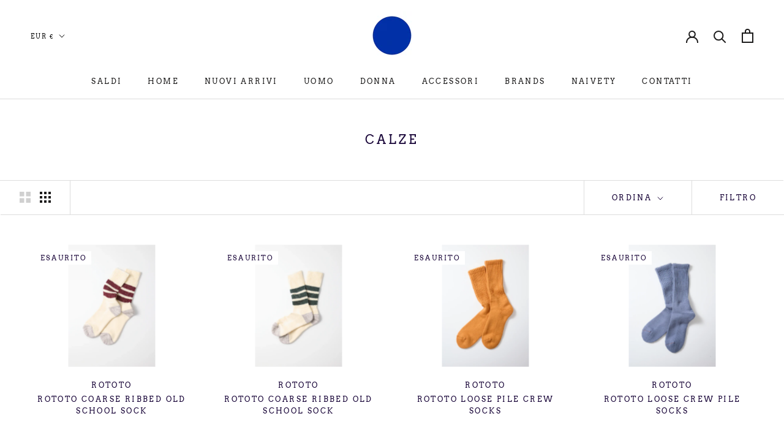

--- FILE ---
content_type: text/html; charset=utf-8
request_url: https://naiveconceptstore.com/it-de/collections/calze
body_size: 30546
content:
<!doctype html>

<html class="no-js" lang="it">
  <head>



<!-- seo-booster-json-ld-Breadcrumb -->
<script type="application/ld+json">
    {
        "@context": "http://schema.org",
        "@type": "BreadcrumbList",
        "itemListElement": [{
            "@type": "ListItem",
            "position": 1,
            "item": {
                "@type": "Website",
                "@id": "https://naiveconceptstore.com",
                "name": "Naive Concept Store"
            }
        },{
                "@type": "ListItem",
                "position": 2,
                "item": {
                    "@type": "CollectionPage",
                    "@id":  "https://naiveconceptstore.com/it-de/collections/calze",
                    "name": "Calze"
                }
            }]

 }
</script>







<script src="//instant.page/5.1.0" type="module" integrity="sha384-by67kQnR+pyfy8yWP4kPO12fHKRLHZPfEsiSXR8u2IKcTdxD805MGUXBzVPnkLHw"></script>




  <meta name="description" content="Scopri ora i prodotti  Calze su Naive Concept Store | Qualità garantita | Pagamenti sicuri | Ritiro e reso in negozio | Assistenza personalizzata">






   <title>Calze - Naive Concept Store</title>



    <!-- Google Tag Manager -->
	<script>(function(w,d,s,l,i){w[l]=w[l]||[];w[l].push({'gtm.start':
	new Date().getTime(),event:'gtm.js'});var f=d.getElementsByTagName(s)[0],
	j=d.createElement(s),dl=l!='dataLayer'?'&l='+l:'';j.async=true;j.src=
	'https://www.googletagmanager.com/gtm.js?id='+i+dl;f.parentNode.insertBefore(j,f);
	})(window,document,'script','dataLayer','GTM-NCS3XD7');</script>
	<!-- End Google Tag Manager -->
    <meta charset="utf-8"> 
    <meta http-equiv="X-UA-Compatible" content="IE=edge,chrome=1">
    <meta name="viewport" content="width=device-width, initial-scale=1.0, height=device-height, minimum-scale=1.0, maximum-scale=1.0">
    <meta name="theme-color" content=""><link rel="canonical" href="https://naiveconceptstore.com/it-de/collections/calze"><link rel="shortcut icon" href="//naiveconceptstore.com/cdn/shop/files/Progetto_senza_titolo_1_b43d7dfb-df7a-41a8-b1af-0ab5f97d514e_96x.png?v=1768324140" type="image/png"><meta property="og:type" content="website">
  <meta property="og:title" content="Calze">
  <meta property="og:image" content="http://naiveconceptstore.com/cdn/shop/files/24aw_0429.webp?v=1763133117">
  <meta property="og:image:secure_url" content="https://naiveconceptstore.com/cdn/shop/files/24aw_0429.webp?v=1763133117">
  <meta property="og:image:width" content="713">
  <meta property="og:image:height" content="1003"><meta property="og:url" content="https://naiveconceptstore.com/it-de/collections/calze">
<meta property="og:site_name" content="Naive Concept Store"><meta name="twitter:card" content="summary"><meta name="twitter:title" content="Calze">
  <meta name="twitter:description" content="">
  <meta name="twitter:image" content="https://naiveconceptstore.com/cdn/shop/files/24aw_0429_600x600_crop_center.webp?v=1763133117">
    <style>
  @font-face {
  font-family: Arvo;
  font-weight: 400;
  font-style: normal;
  font-display: fallback;
  src: url("//naiveconceptstore.com/cdn/fonts/arvo/arvo_n4.cf5897c91bef7f76bce9d45a5025155aa004d2c7.woff2") format("woff2"),
       url("//naiveconceptstore.com/cdn/fonts/arvo/arvo_n4.1700444de931e038b31bac25071cca458ea16547.woff") format("woff");
}

  @font-face {
  font-family: Arvo;
  font-weight: 400;
  font-style: normal;
  font-display: fallback;
  src: url("//naiveconceptstore.com/cdn/fonts/arvo/arvo_n4.cf5897c91bef7f76bce9d45a5025155aa004d2c7.woff2") format("woff2"),
       url("//naiveconceptstore.com/cdn/fonts/arvo/arvo_n4.1700444de931e038b31bac25071cca458ea16547.woff") format("woff");
}


  @font-face {
  font-family: Arvo;
  font-weight: 700;
  font-style: normal;
  font-display: fallback;
  src: url("//naiveconceptstore.com/cdn/fonts/arvo/arvo_n7.8f3c956fdc29536848b99e4058bb94c0bc6ff549.woff2") format("woff2"),
       url("//naiveconceptstore.com/cdn/fonts/arvo/arvo_n7.47184f58e3525193269c42cd7e67b9778a00317a.woff") format("woff");
}

  @font-face {
  font-family: Arvo;
  font-weight: 400;
  font-style: italic;
  font-display: fallback;
  src: url("//naiveconceptstore.com/cdn/fonts/arvo/arvo_i4.d8127b51e6cc2b3be203c5afba45a1844d95ceb5.woff2") format("woff2"),
       url("//naiveconceptstore.com/cdn/fonts/arvo/arvo_i4.4be28d65a96908a2cecf22de59a141ec7337fa89.woff") format("woff");
}

  @font-face {
  font-family: Arvo;
  font-weight: 700;
  font-style: italic;
  font-display: fallback;
  src: url("//naiveconceptstore.com/cdn/fonts/arvo/arvo_i7.a73955a3590c79e1cab6b631a00eae6de44d08f9.woff2") format("woff2"),
       url("//naiveconceptstore.com/cdn/fonts/arvo/arvo_i7.cc1c0f2d70931ac3bcbb67c2f96e807a26f9adaf.woff") format("woff");
}


  :root {
    --heading-font-family : Arvo, serif;
    --heading-font-weight : 400;
    --heading-font-style  : normal;

    --text-font-family : Arvo, serif;
    --text-font-weight : 400;
    --text-font-style  : normal;

    --base-text-font-size   : 14px;
    --default-text-font-size: 14px;--background          : #ffffff;
    --background-rgb      : 255, 255, 255;
    --light-background    : #ffffff;
    --light-background-rgb: 255, 255, 255;
    --heading-color       : #160236;
    --text-color          : #1c1b1b;
    --text-color-rgb      : 28, 27, 27;
    --text-color-light    : #160236;
    --text-color-light-rgb: 22, 2, 54;
    --link-color          : #160236;
    --link-color-rgb      : 22, 2, 54;
    --border-color        : #dddddd;
    --border-color-rgb    : 221, 221, 221;

    --button-background    : #000000;
    --button-background-rgb: 0, 0, 0;
    --button-text-color    : #ffffff;

    --header-background       : #ffffff;
    --header-heading-color    : #1c1b1b;
    --header-light-text-color : #000000;
    --header-border-color     : #dddddd;

    --footer-background    : #ffffff;
    --footer-text-color    : #363636;
    --footer-heading-color : #1c1b1b;
    --footer-border-color  : #e1e1e1;

    --navigation-background      : #243599;
    --navigation-background-rgb  : 36, 53, 153;
    --navigation-text-color      : #ffffff;
    --navigation-text-color-light: rgba(255, 255, 255, 0.5);
    --navigation-border-color    : rgba(255, 255, 255, 0.25);

    --newsletter-popup-background     : #172ba2;
    --newsletter-popup-text-color     : #ffffff;
    --newsletter-popup-text-color-rgb : 255, 255, 255;

    --secondary-elements-background       : #1c1b1b;
    --secondary-elements-background-rgb   : 28, 27, 27;
    --secondary-elements-text-color       : #ffffff;
    --secondary-elements-text-color-light : rgba(255, 255, 255, 0.5);
    --secondary-elements-border-color     : rgba(255, 255, 255, 0.25);

    --product-sale-price-color    : #000000;
    --product-sale-price-color-rgb: 0, 0, 0;

    /* Shopify related variables */
    --payment-terms-background-color: #ffffff;

    /* Products */

    --horizontal-spacing-four-products-per-row: 40px;
        --horizontal-spacing-two-products-per-row : 40px;

    --vertical-spacing-four-products-per-row: 60px;
        --vertical-spacing-two-products-per-row : 75px;

    /* Animation */
    --drawer-transition-timing: cubic-bezier(0.645, 0.045, 0.355, 1);
    --header-base-height: 80px; /* We set a default for browsers that do not support CSS variables */

    /* Cursors */
    --cursor-zoom-in-svg    : url(//naiveconceptstore.com/cdn/shop/t/29/assets/cursor-zoom-in.svg?v=147109113666081265581631610512);
    --cursor-zoom-in-2x-svg : url(//naiveconceptstore.com/cdn/shop/t/29/assets/cursor-zoom-in-2x.svg?v=168899492448191285521631610512);
  }
</style>

<script>
  // IE11 does not have support for CSS variables, so we have to polyfill them
  if (!(((window || {}).CSS || {}).supports && window.CSS.supports('(--a: 0)'))) {
    const script = document.createElement('script');
    script.type = 'text/javascript';
    script.src = 'https://cdn.jsdelivr.net/npm/css-vars-ponyfill@2';
    script.onload = function() {
      cssVars({});
    };

    document.getElementsByTagName('head')[0].appendChild(script);
  }
</script>

    <script>window.performance && window.performance.mark && window.performance.mark('shopify.content_for_header.start');</script><meta name="google-site-verification" content="Zyg9M6NoWrp_8LSfnPjru8W6LiddVEb6v0V8T_jUbzs">
<meta name="facebook-domain-verification" content="18hfc8y12fq6sv2fdt6fmdahlhp4ah">
<meta name="facebook-domain-verification" content="061i30l3fhx7gou3f5biwcyogmryvp">
<meta id="shopify-digital-wallet" name="shopify-digital-wallet" content="/32122077317/digital_wallets/dialog">
<meta name="shopify-checkout-api-token" content="81e2ab50a27dfe0a6a6f9220a70c36dc">
<meta id="in-context-paypal-metadata" data-shop-id="32122077317" data-venmo-supported="false" data-environment="production" data-locale="it_IT" data-paypal-v4="true" data-currency="EUR">
<link rel="alternate" type="application/atom+xml" title="Feed" href="/it-de/collections/calze.atom" />
<link rel="next" href="/it-de/collections/calze?page=2">
<link rel="alternate" hreflang="x-default" href="https://naiveconceptstore.com/collections/calze">
<link rel="alternate" hreflang="it" href="https://naiveconceptstore.com/collections/calze">
<link rel="alternate" hreflang="it-DE" href="https://naiveconceptstore.com/it-de/collections/calze">
<link rel="alternate" type="application/json+oembed" href="https://naiveconceptstore.com/it-de/collections/calze.oembed">
<script async="async" src="/checkouts/internal/preloads.js?locale=it-DE"></script>
<script id="shopify-features" type="application/json">{"accessToken":"81e2ab50a27dfe0a6a6f9220a70c36dc","betas":["rich-media-storefront-analytics"],"domain":"naiveconceptstore.com","predictiveSearch":true,"shopId":32122077317,"locale":"it"}</script>
<script>var Shopify = Shopify || {};
Shopify.shop = "naive-concept-store.myshopify.com";
Shopify.locale = "it";
Shopify.currency = {"active":"EUR","rate":"1.0"};
Shopify.country = "DE";
Shopify.theme = {"name":"NAIVE 21-22","id":126480777394,"schema_name":"Prestige","schema_version":"5.2.0","theme_store_id":null,"role":"main"};
Shopify.theme.handle = "null";
Shopify.theme.style = {"id":null,"handle":null};
Shopify.cdnHost = "naiveconceptstore.com/cdn";
Shopify.routes = Shopify.routes || {};
Shopify.routes.root = "/it-de/";</script>
<script type="module">!function(o){(o.Shopify=o.Shopify||{}).modules=!0}(window);</script>
<script>!function(o){function n(){var o=[];function n(){o.push(Array.prototype.slice.apply(arguments))}return n.q=o,n}var t=o.Shopify=o.Shopify||{};t.loadFeatures=n(),t.autoloadFeatures=n()}(window);</script>
<script id="shop-js-analytics" type="application/json">{"pageType":"collection"}</script>
<script defer="defer" async type="module" src="//naiveconceptstore.com/cdn/shopifycloud/shop-js/modules/v2/client.init-shop-cart-sync_DQIcCFLZ.it.esm.js"></script>
<script defer="defer" async type="module" src="//naiveconceptstore.com/cdn/shopifycloud/shop-js/modules/v2/chunk.common_BYLi5q0m.esm.js"></script>
<script type="module">
  await import("//naiveconceptstore.com/cdn/shopifycloud/shop-js/modules/v2/client.init-shop-cart-sync_DQIcCFLZ.it.esm.js");
await import("//naiveconceptstore.com/cdn/shopifycloud/shop-js/modules/v2/chunk.common_BYLi5q0m.esm.js");

  window.Shopify.SignInWithShop?.initShopCartSync?.({"fedCMEnabled":true,"windoidEnabled":true});

</script>
<script>(function() {
  var isLoaded = false;
  function asyncLoad() {
    if (isLoaded) return;
    isLoaded = true;
    var urls = ["https:\/\/ecommplugins-scripts.trustpilot.com\/v2.1\/js\/header.min.js?settings=eyJrZXkiOiI2Nk5NUHo1QjFjRUdUc0g3IiwicyI6InNrdSJ9\u0026shop=naive-concept-store.myshopify.com","https:\/\/ecommplugins-trustboxsettings.trustpilot.com\/naive-concept-store.myshopify.com.js?settings=1631607569130\u0026shop=naive-concept-store.myshopify.com","https:\/\/sdks.automizely.com\/conversions\/v1\/conversions.js?app_connection_id=71d2f1a523eb4da9b0f130fc86df8dd4\u0026mapped_org_id=2fdeff00bc716cc5f63c0141f1e7a4e6_v1\u0026shop=naive-concept-store.myshopify.com","https:\/\/widget.trustpilot.com\/bootstrap\/v5\/tp.widget.sync.bootstrap.min.js?shop=naive-concept-store.myshopify.com","https:\/\/cloudsearch-1f874.kxcdn.com\/shopify.js?shop=naive-concept-store.myshopify.com","https:\/\/cdn.shopify.com\/s\/files\/1\/0321\/2207\/7317\/t\/29\/assets\/booster_eu_cookie_32122077317.js?v=1631571108\u0026shop=naive-concept-store.myshopify.com","https:\/\/cdn.prooffactor.com\/javascript\/dist\/1.0\/jcr-widget.js?account_id=shopify:naive-concept-store.myshopify.com\u0026shop=naive-concept-store.myshopify.com","https:\/\/tools.luckyorange.com\/core\/lo.js?site-id=2cd7f7e2\u0026shop=naive-concept-store.myshopify.com","https:\/\/cdn.shopify.com\/s\/files\/1\/0184\/4255\/1360\/files\/quicklink.v3.min.js?v=1645163498\u0026shop=naive-concept-store.myshopify.com"];
    for (var i = 0; i < urls.length; i++) {
      var s = document.createElement('script');
      s.type = 'text/javascript';
      s.async = true;
      s.src = urls[i];
      var x = document.getElementsByTagName('script')[0];
      x.parentNode.insertBefore(s, x);
    }
  };
  if(window.attachEvent) {
    window.attachEvent('onload', asyncLoad);
  } else {
    window.addEventListener('load', asyncLoad, false);
  }
})();</script>
<script id="__st">var __st={"a":32122077317,"offset":3600,"reqid":"d1f46704-996f-4078-9bb4-fcf585056916-1768361280","pageurl":"naiveconceptstore.com\/it-de\/collections\/calze","u":"3dcbee062243","p":"collection","rtyp":"collection","rid":236984860850};</script>
<script>window.ShopifyPaypalV4VisibilityTracking = true;</script>
<script id="captcha-bootstrap">!function(){'use strict';const t='contact',e='account',n='new_comment',o=[[t,t],['blogs',n],['comments',n],[t,'customer']],c=[[e,'customer_login'],[e,'guest_login'],[e,'recover_customer_password'],[e,'create_customer']],r=t=>t.map((([t,e])=>`form[action*='/${t}']:not([data-nocaptcha='true']) input[name='form_type'][value='${e}']`)).join(','),a=t=>()=>t?[...document.querySelectorAll(t)].map((t=>t.form)):[];function s(){const t=[...o],e=r(t);return a(e)}const i='password',u='form_key',d=['recaptcha-v3-token','g-recaptcha-response','h-captcha-response',i],f=()=>{try{return window.sessionStorage}catch{return}},m='__shopify_v',_=t=>t.elements[u];function p(t,e,n=!1){try{const o=window.sessionStorage,c=JSON.parse(o.getItem(e)),{data:r}=function(t){const{data:e,action:n}=t;return t[m]||n?{data:e,action:n}:{data:t,action:n}}(c);for(const[e,n]of Object.entries(r))t.elements[e]&&(t.elements[e].value=n);n&&o.removeItem(e)}catch(o){console.error('form repopulation failed',{error:o})}}const l='form_type',E='cptcha';function T(t){t.dataset[E]=!0}const w=window,h=w.document,L='Shopify',v='ce_forms',y='captcha';let A=!1;((t,e)=>{const n=(g='f06e6c50-85a8-45c8-87d0-21a2b65856fe',I='https://cdn.shopify.com/shopifycloud/storefront-forms-hcaptcha/ce_storefront_forms_captcha_hcaptcha.v1.5.2.iife.js',D={infoText:'Protetto da hCaptcha',privacyText:'Privacy',termsText:'Termini'},(t,e,n)=>{const o=w[L][v],c=o.bindForm;if(c)return c(t,g,e,D).then(n);var r;o.q.push([[t,g,e,D],n]),r=I,A||(h.body.append(Object.assign(h.createElement('script'),{id:'captcha-provider',async:!0,src:r})),A=!0)});var g,I,D;w[L]=w[L]||{},w[L][v]=w[L][v]||{},w[L][v].q=[],w[L][y]=w[L][y]||{},w[L][y].protect=function(t,e){n(t,void 0,e),T(t)},Object.freeze(w[L][y]),function(t,e,n,w,h,L){const[v,y,A,g]=function(t,e,n){const i=e?o:[],u=t?c:[],d=[...i,...u],f=r(d),m=r(i),_=r(d.filter((([t,e])=>n.includes(e))));return[a(f),a(m),a(_),s()]}(w,h,L),I=t=>{const e=t.target;return e instanceof HTMLFormElement?e:e&&e.form},D=t=>v().includes(t);t.addEventListener('submit',(t=>{const e=I(t);if(!e)return;const n=D(e)&&!e.dataset.hcaptchaBound&&!e.dataset.recaptchaBound,o=_(e),c=g().includes(e)&&(!o||!o.value);(n||c)&&t.preventDefault(),c&&!n&&(function(t){try{if(!f())return;!function(t){const e=f();if(!e)return;const n=_(t);if(!n)return;const o=n.value;o&&e.removeItem(o)}(t);const e=Array.from(Array(32),(()=>Math.random().toString(36)[2])).join('');!function(t,e){_(t)||t.append(Object.assign(document.createElement('input'),{type:'hidden',name:u})),t.elements[u].value=e}(t,e),function(t,e){const n=f();if(!n)return;const o=[...t.querySelectorAll(`input[type='${i}']`)].map((({name:t})=>t)),c=[...d,...o],r={};for(const[a,s]of new FormData(t).entries())c.includes(a)||(r[a]=s);n.setItem(e,JSON.stringify({[m]:1,action:t.action,data:r}))}(t,e)}catch(e){console.error('failed to persist form',e)}}(e),e.submit())}));const S=(t,e)=>{t&&!t.dataset[E]&&(n(t,e.some((e=>e===t))),T(t))};for(const o of['focusin','change'])t.addEventListener(o,(t=>{const e=I(t);D(e)&&S(e,y())}));const B=e.get('form_key'),M=e.get(l),P=B&&M;t.addEventListener('DOMContentLoaded',(()=>{const t=y();if(P)for(const e of t)e.elements[l].value===M&&p(e,B);[...new Set([...A(),...v().filter((t=>'true'===t.dataset.shopifyCaptcha))])].forEach((e=>S(e,t)))}))}(h,new URLSearchParams(w.location.search),n,t,e,['guest_login'])})(!0,!1)}();</script>
<script integrity="sha256-4kQ18oKyAcykRKYeNunJcIwy7WH5gtpwJnB7kiuLZ1E=" data-source-attribution="shopify.loadfeatures" defer="defer" src="//naiveconceptstore.com/cdn/shopifycloud/storefront/assets/storefront/load_feature-a0a9edcb.js" crossorigin="anonymous"></script>
<script data-source-attribution="shopify.dynamic_checkout.dynamic.init">var Shopify=Shopify||{};Shopify.PaymentButton=Shopify.PaymentButton||{isStorefrontPortableWallets:!0,init:function(){window.Shopify.PaymentButton.init=function(){};var t=document.createElement("script");t.src="https://naiveconceptstore.com/cdn/shopifycloud/portable-wallets/latest/portable-wallets.it.js",t.type="module",document.head.appendChild(t)}};
</script>
<script data-source-attribution="shopify.dynamic_checkout.buyer_consent">
  function portableWalletsHideBuyerConsent(e){var t=document.getElementById("shopify-buyer-consent"),n=document.getElementById("shopify-subscription-policy-button");t&&n&&(t.classList.add("hidden"),t.setAttribute("aria-hidden","true"),n.removeEventListener("click",e))}function portableWalletsShowBuyerConsent(e){var t=document.getElementById("shopify-buyer-consent"),n=document.getElementById("shopify-subscription-policy-button");t&&n&&(t.classList.remove("hidden"),t.removeAttribute("aria-hidden"),n.addEventListener("click",e))}window.Shopify?.PaymentButton&&(window.Shopify.PaymentButton.hideBuyerConsent=portableWalletsHideBuyerConsent,window.Shopify.PaymentButton.showBuyerConsent=portableWalletsShowBuyerConsent);
</script>
<script data-source-attribution="shopify.dynamic_checkout.cart.bootstrap">document.addEventListener("DOMContentLoaded",(function(){function t(){return document.querySelector("shopify-accelerated-checkout-cart, shopify-accelerated-checkout")}if(t())Shopify.PaymentButton.init();else{new MutationObserver((function(e,n){t()&&(Shopify.PaymentButton.init(),n.disconnect())})).observe(document.body,{childList:!0,subtree:!0})}}));
</script>
<link id="shopify-accelerated-checkout-styles" rel="stylesheet" media="screen" href="https://naiveconceptstore.com/cdn/shopifycloud/portable-wallets/latest/accelerated-checkout-backwards-compat.css" crossorigin="anonymous">
<style id="shopify-accelerated-checkout-cart">
        #shopify-buyer-consent {
  margin-top: 1em;
  display: inline-block;
  width: 100%;
}

#shopify-buyer-consent.hidden {
  display: none;
}

#shopify-subscription-policy-button {
  background: none;
  border: none;
  padding: 0;
  text-decoration: underline;
  font-size: inherit;
  cursor: pointer;
}

#shopify-subscription-policy-button::before {
  box-shadow: none;
}

      </style>

<script>window.performance && window.performance.mark && window.performance.mark('shopify.content_for_header.end');</script>
     
<script type="text/javascript">
var _iub = _iub || [];
_iub.csConfiguration = {"siteId":3974618,"cookiePolicyId":41988069,"lang":"it","storage":{"useSiteId":true}};



<!-- code for Shopify (1 of 2) -->
 var onPreferenceExpressedOrNotNeededCallback = function(prefs) {
var isPrefEmpty = !prefs || Object.keys(prefs).length === 0;
 var consent = isPrefEmpty ? _iub.cs.api.getPreferences() : prefs;
var shopifyPurposes = {
"analytics": [4, 's'],
"marketing": [5, 'adv'],
"preferences": [2, 3],
"sale_of_data": ['s', 'sh'],
}
var expressedConsent = {};
Object.keys(shopifyPurposes).forEach(function(purposeItem) {
var purposeExpressed = null
shopifyPurposes[purposeItem].forEach(item => {
 if (consent.purposes && typeof consent.purposes[item] === 'boolean') {
purposeExpressed = consent.purposes[item];
}
if (consent.uspr && typeof consent.uspr[item] === 'boolean' && purposeExpressed !== false) {
purposeExpressed = consent.uspr[item];
}
 })
 if (typeof purposeExpressed === 'boolean') {
expressedConsent[purposeItem] = purposeExpressed;
}
 })
window.Shopify.customerPrivacy.setTrackingConsent(expressedConsent, function() {});
}
if (typeof _iub.csConfiguration.callback === 'object') {
 _iub.csConfiguration.callback.onPreferenceExpressedOrNotNeeded = onPreferenceExpressedOrNotNeededCallback;
} else {
 _iub.csConfiguration.callback = {
onPreferenceExpressedOrNotNeeded: onPreferenceExpressedOrNotNeededCallback
};
}
</script>

<script type="text/javascript" src="//cdn.iubenda.com/cs/iubenda_cs.js" charset="UTF-8" async></script>

<!-- code for Shopify (2 of 2) - Tracking API -->
<script type="text/javascript">
window.Shopify.loadFeatures(
[
{
 name: 'consent-tracking-api',
version: '0.1',
},
],
 function(error) {
if (error) {
throw error;
}
}
);

</script>
<script type="text/javascript" src="https://cs.iubenda.com/autoblocking/3974618.js"></script>
<script type="text/javascript" src="//cdn.iubenda.com/cs/iubenda_cs.js" charset="UTF-8" async></script>

    <link rel="stylesheet" href="//naiveconceptstore.com/cdn/shop/t/29/assets/theme.css?v=171198891518476773691630614187">

    <script>// This allows to expose several variables to the global scope, to be used in scripts
      window.theme = {
        pageType: "collection",
        moneyFormat: "€{{amount_with_comma_separator}}",
        moneyWithCurrencyFormat: "€{{amount_with_comma_separator}} EUR",
        productImageSize: "short",
        searchMode: "product,article,page",
        showPageTransition: true,
        showElementStaggering: true,
        showImageZooming: true
      };

      window.routes = {
        rootUrl: "\/it-de",
        rootUrlWithoutSlash: "\/it-de",
        cartUrl: "\/it-de\/cart",
        cartAddUrl: "\/it-de\/cart\/add",
        cartChangeUrl: "\/it-de\/cart\/change",
        searchUrl: "\/it-de\/search",
        productRecommendationsUrl: "\/it-de\/recommendations\/products"
      };

      window.languages = {
        cartAddNote: "Aggiungi una nota all\u0026#39;ordine",
        cartEditNote: "Modifica nota dell\u0026#39;ordine",
        productImageLoadingError: "Questa immagine non è stata caricata. Prova a ricaricare la pagina.",
        productFormAddToCart: "Aggiungi al carrello",
        productFormUnavailable: "Non disponibile",
        productFormSoldOut: "Esaurito",
        shippingEstimatorOneResult: "1 opzione disponibile:",
        shippingEstimatorMoreResults: "{{count}} opzioni disponibili:",
        shippingEstimatorNoResults: "Non sono state trovate spedizioni"
      };

      window.lazySizesConfig = {
        loadHidden: false,
        hFac: 0.5,
        expFactor: 2,
        ricTimeout: 150,
        lazyClass: 'Image--lazyLoad',
        loadingClass: 'Image--lazyLoading',
        loadedClass: 'Image--lazyLoaded'
      };

      document.documentElement.className = document.documentElement.className.replace('no-js', 'js');
      document.documentElement.style.setProperty('--window-height', window.innerHeight + 'px');

      // We do a quick detection of some features (we could use Modernizr but for so little...)
      (function() {
        document.documentElement.className += ((window.CSS && window.CSS.supports('(position: sticky) or (position: -webkit-sticky)')) ? ' supports-sticky' : ' no-supports-sticky');
        document.documentElement.className += (window.matchMedia('(-moz-touch-enabled: 1), (hover: none)')).matches ? ' no-supports-hover' : ' supports-hover';
      }());
    </script>

    <script src="//naiveconceptstore.com/cdn/shop/t/29/assets/lazysizes.min.js?v=174358363404432586981630614185" async></script><script src="https://polyfill-fastly.net/v3/polyfill.min.js?unknown=polyfill&features=fetch,Element.prototype.closest,Element.prototype.remove,Element.prototype.classList,Array.prototype.includes,Array.prototype.fill,Object.assign,CustomEvent,IntersectionObserver,IntersectionObserverEntry,URL" defer></script>
    <script src="//naiveconceptstore.com/cdn/shop/t/29/assets/libs.min.js?v=26178543184394469741630614186" defer></script>
    <script src="//naiveconceptstore.com/cdn/shop/t/29/assets/theme.min.js?v=55365834418760724951630614188" defer></script>
    <script src="//naiveconceptstore.com/cdn/shop/t/29/assets/custom.js?v=183944157590872491501630614185" defer></script>

    <script>
      (function () {
        window.onpageshow = function() {
          if (window.theme.showPageTransition) {
            var pageTransition = document.querySelector('.PageTransition');

            if (pageTransition) {
              pageTransition.style.visibility = 'visible';
              pageTransition.style.opacity = '0';
            }
          }

          // When the page is loaded from the cache, we have to reload the cart content
          document.documentElement.dispatchEvent(new CustomEvent('cart:refresh', {
            bubbles: true
          }));
        };
      })();
    </script>

    


  <script type="application/ld+json">
  {
    "@context": "http://schema.org",
    "@type": "BreadcrumbList",
  "itemListElement": [{
      "@type": "ListItem",
      "position": 1,
      "name": "Translation missing: it.general.breadcrumb.home",
      "item": "https://naiveconceptstore.com"
    },{
          "@type": "ListItem",
          "position": 2,
          "name": "Calze",
          "item": "https://naiveconceptstore.com/it-de/collections/calze"
        }]
  }
  </script>

  <!-- SEO-Booster-GSC --> 
<meta name="google-site-verification" content="tOuNx3__nc_iKhgO5lIDcpgO6x62vAxSrNnVDNPAWgI" /> <!-- END-SEO-Booster-GSC -->
<!-- BEGIN app block: shopify://apps/pagefly-page-builder/blocks/app-embed/83e179f7-59a0-4589-8c66-c0dddf959200 -->

<!-- BEGIN app snippet: pagefly-cro-ab-testing-main -->







<script>
  ;(function () {
    const url = new URL(window.location)
    const viewParam = url.searchParams.get('view')
    if (viewParam && viewParam.includes('variant-pf-')) {
      url.searchParams.set('pf_v', viewParam)
      url.searchParams.delete('view')
      window.history.replaceState({}, '', url)
    }
  })()
</script>



<script type='module'>
  
  window.PAGEFLY_CRO = window.PAGEFLY_CRO || {}

  window.PAGEFLY_CRO['data_debug'] = {
    original_template_suffix: "all_collections",
    allow_ab_test: false,
    ab_test_start_time: 0,
    ab_test_end_time: 0,
    today_date_time: 1768361280000,
  }
  window.PAGEFLY_CRO['GA4'] = { enabled: false}
</script>

<!-- END app snippet -->








  <script src='https://cdn.shopify.com/extensions/019bb4f9-aed6-78a3-be91-e9d44663e6bf/pagefly-page-builder-215/assets/pagefly-helper.js' defer='defer'></script>

  <script src='https://cdn.shopify.com/extensions/019bb4f9-aed6-78a3-be91-e9d44663e6bf/pagefly-page-builder-215/assets/pagefly-general-helper.js' defer='defer'></script>

  <script src='https://cdn.shopify.com/extensions/019bb4f9-aed6-78a3-be91-e9d44663e6bf/pagefly-page-builder-215/assets/pagefly-snap-slider.js' defer='defer'></script>

  <script src='https://cdn.shopify.com/extensions/019bb4f9-aed6-78a3-be91-e9d44663e6bf/pagefly-page-builder-215/assets/pagefly-slideshow-v3.js' defer='defer'></script>

  <script src='https://cdn.shopify.com/extensions/019bb4f9-aed6-78a3-be91-e9d44663e6bf/pagefly-page-builder-215/assets/pagefly-slideshow-v4.js' defer='defer'></script>

  <script src='https://cdn.shopify.com/extensions/019bb4f9-aed6-78a3-be91-e9d44663e6bf/pagefly-page-builder-215/assets/pagefly-glider.js' defer='defer'></script>

  <script src='https://cdn.shopify.com/extensions/019bb4f9-aed6-78a3-be91-e9d44663e6bf/pagefly-page-builder-215/assets/pagefly-slideshow-v1-v2.js' defer='defer'></script>

  <script src='https://cdn.shopify.com/extensions/019bb4f9-aed6-78a3-be91-e9d44663e6bf/pagefly-page-builder-215/assets/pagefly-product-media.js' defer='defer'></script>

  <script src='https://cdn.shopify.com/extensions/019bb4f9-aed6-78a3-be91-e9d44663e6bf/pagefly-page-builder-215/assets/pagefly-product.js' defer='defer'></script>


<script id='pagefly-helper-data' type='application/json'>
  {
    "page_optimization": {
      "assets_prefetching": false
    },
    "elements_asset_mapper": {
      "Accordion": "https://cdn.shopify.com/extensions/019bb4f9-aed6-78a3-be91-e9d44663e6bf/pagefly-page-builder-215/assets/pagefly-accordion.js",
      "Accordion3": "https://cdn.shopify.com/extensions/019bb4f9-aed6-78a3-be91-e9d44663e6bf/pagefly-page-builder-215/assets/pagefly-accordion3.js",
      "CountDown": "https://cdn.shopify.com/extensions/019bb4f9-aed6-78a3-be91-e9d44663e6bf/pagefly-page-builder-215/assets/pagefly-countdown.js",
      "GMap1": "https://cdn.shopify.com/extensions/019bb4f9-aed6-78a3-be91-e9d44663e6bf/pagefly-page-builder-215/assets/pagefly-gmap.js",
      "GMap2": "https://cdn.shopify.com/extensions/019bb4f9-aed6-78a3-be91-e9d44663e6bf/pagefly-page-builder-215/assets/pagefly-gmap.js",
      "GMapBasicV2": "https://cdn.shopify.com/extensions/019bb4f9-aed6-78a3-be91-e9d44663e6bf/pagefly-page-builder-215/assets/pagefly-gmap.js",
      "GMapAdvancedV2": "https://cdn.shopify.com/extensions/019bb4f9-aed6-78a3-be91-e9d44663e6bf/pagefly-page-builder-215/assets/pagefly-gmap.js",
      "HTML.Video": "https://cdn.shopify.com/extensions/019bb4f9-aed6-78a3-be91-e9d44663e6bf/pagefly-page-builder-215/assets/pagefly-htmlvideo.js",
      "HTML.Video2": "https://cdn.shopify.com/extensions/019bb4f9-aed6-78a3-be91-e9d44663e6bf/pagefly-page-builder-215/assets/pagefly-htmlvideo2.js",
      "HTML.Video3": "https://cdn.shopify.com/extensions/019bb4f9-aed6-78a3-be91-e9d44663e6bf/pagefly-page-builder-215/assets/pagefly-htmlvideo2.js",
      "BackgroundVideo": "https://cdn.shopify.com/extensions/019bb4f9-aed6-78a3-be91-e9d44663e6bf/pagefly-page-builder-215/assets/pagefly-htmlvideo2.js",
      "Instagram": "https://cdn.shopify.com/extensions/019bb4f9-aed6-78a3-be91-e9d44663e6bf/pagefly-page-builder-215/assets/pagefly-instagram.js",
      "Instagram2": "https://cdn.shopify.com/extensions/019bb4f9-aed6-78a3-be91-e9d44663e6bf/pagefly-page-builder-215/assets/pagefly-instagram.js",
      "Insta3": "https://cdn.shopify.com/extensions/019bb4f9-aed6-78a3-be91-e9d44663e6bf/pagefly-page-builder-215/assets/pagefly-instagram3.js",
      "Tabs": "https://cdn.shopify.com/extensions/019bb4f9-aed6-78a3-be91-e9d44663e6bf/pagefly-page-builder-215/assets/pagefly-tab.js",
      "Tabs3": "https://cdn.shopify.com/extensions/019bb4f9-aed6-78a3-be91-e9d44663e6bf/pagefly-page-builder-215/assets/pagefly-tab3.js",
      "ProductBox": "https://cdn.shopify.com/extensions/019bb4f9-aed6-78a3-be91-e9d44663e6bf/pagefly-page-builder-215/assets/pagefly-cart.js",
      "FBPageBox2": "https://cdn.shopify.com/extensions/019bb4f9-aed6-78a3-be91-e9d44663e6bf/pagefly-page-builder-215/assets/pagefly-facebook.js",
      "FBLikeButton2": "https://cdn.shopify.com/extensions/019bb4f9-aed6-78a3-be91-e9d44663e6bf/pagefly-page-builder-215/assets/pagefly-facebook.js",
      "TwitterFeed2": "https://cdn.shopify.com/extensions/019bb4f9-aed6-78a3-be91-e9d44663e6bf/pagefly-page-builder-215/assets/pagefly-twitter.js",
      "Paragraph4": "https://cdn.shopify.com/extensions/019bb4f9-aed6-78a3-be91-e9d44663e6bf/pagefly-page-builder-215/assets/pagefly-paragraph4.js",

      "AliReviews": "https://cdn.shopify.com/extensions/019bb4f9-aed6-78a3-be91-e9d44663e6bf/pagefly-page-builder-215/assets/pagefly-3rd-elements.js",
      "BackInStock": "https://cdn.shopify.com/extensions/019bb4f9-aed6-78a3-be91-e9d44663e6bf/pagefly-page-builder-215/assets/pagefly-3rd-elements.js",
      "GloboBackInStock": "https://cdn.shopify.com/extensions/019bb4f9-aed6-78a3-be91-e9d44663e6bf/pagefly-page-builder-215/assets/pagefly-3rd-elements.js",
      "GrowaveWishlist": "https://cdn.shopify.com/extensions/019bb4f9-aed6-78a3-be91-e9d44663e6bf/pagefly-page-builder-215/assets/pagefly-3rd-elements.js",
      "InfiniteOptionsShopPad": "https://cdn.shopify.com/extensions/019bb4f9-aed6-78a3-be91-e9d44663e6bf/pagefly-page-builder-215/assets/pagefly-3rd-elements.js",
      "InkybayProductPersonalizer": "https://cdn.shopify.com/extensions/019bb4f9-aed6-78a3-be91-e9d44663e6bf/pagefly-page-builder-215/assets/pagefly-3rd-elements.js",
      "LimeSpot": "https://cdn.shopify.com/extensions/019bb4f9-aed6-78a3-be91-e9d44663e6bf/pagefly-page-builder-215/assets/pagefly-3rd-elements.js",
      "Loox": "https://cdn.shopify.com/extensions/019bb4f9-aed6-78a3-be91-e9d44663e6bf/pagefly-page-builder-215/assets/pagefly-3rd-elements.js",
      "Opinew": "https://cdn.shopify.com/extensions/019bb4f9-aed6-78a3-be91-e9d44663e6bf/pagefly-page-builder-215/assets/pagefly-3rd-elements.js",
      "Powr": "https://cdn.shopify.com/extensions/019bb4f9-aed6-78a3-be91-e9d44663e6bf/pagefly-page-builder-215/assets/pagefly-3rd-elements.js",
      "ProductReviews": "https://cdn.shopify.com/extensions/019bb4f9-aed6-78a3-be91-e9d44663e6bf/pagefly-page-builder-215/assets/pagefly-3rd-elements.js",
      "PushOwl": "https://cdn.shopify.com/extensions/019bb4f9-aed6-78a3-be91-e9d44663e6bf/pagefly-page-builder-215/assets/pagefly-3rd-elements.js",
      "ReCharge": "https://cdn.shopify.com/extensions/019bb4f9-aed6-78a3-be91-e9d44663e6bf/pagefly-page-builder-215/assets/pagefly-3rd-elements.js",
      "Rivyo": "https://cdn.shopify.com/extensions/019bb4f9-aed6-78a3-be91-e9d44663e6bf/pagefly-page-builder-215/assets/pagefly-3rd-elements.js",
      "TrackingMore": "https://cdn.shopify.com/extensions/019bb4f9-aed6-78a3-be91-e9d44663e6bf/pagefly-page-builder-215/assets/pagefly-3rd-elements.js",
      "Vitals": "https://cdn.shopify.com/extensions/019bb4f9-aed6-78a3-be91-e9d44663e6bf/pagefly-page-builder-215/assets/pagefly-3rd-elements.js",
      "Wiser": "https://cdn.shopify.com/extensions/019bb4f9-aed6-78a3-be91-e9d44663e6bf/pagefly-page-builder-215/assets/pagefly-3rd-elements.js"
    },
    "custom_elements_mapper": {
      "pf-click-action-element": "https://cdn.shopify.com/extensions/019bb4f9-aed6-78a3-be91-e9d44663e6bf/pagefly-page-builder-215/assets/pagefly-click-action-element.js",
      "pf-dialog-element": "https://cdn.shopify.com/extensions/019bb4f9-aed6-78a3-be91-e9d44663e6bf/pagefly-page-builder-215/assets/pagefly-dialog-element.js"
    }
  }
</script>


<!-- END app block --><script src="https://cdn.shopify.com/extensions/8d2c31d3-a828-4daf-820f-80b7f8e01c39/nova-eu-cookie-bar-gdpr-4/assets/nova-cookie-app-embed.js" type="text/javascript" defer="defer"></script>
<link href="https://cdn.shopify.com/extensions/8d2c31d3-a828-4daf-820f-80b7f8e01c39/nova-eu-cookie-bar-gdpr-4/assets/nova-cookie.css" rel="stylesheet" type="text/css" media="all">
<link href="https://monorail-edge.shopifysvc.com" rel="dns-prefetch">
<script>(function(){if ("sendBeacon" in navigator && "performance" in window) {try {var session_token_from_headers = performance.getEntriesByType('navigation')[0].serverTiming.find(x => x.name == '_s').description;} catch {var session_token_from_headers = undefined;}var session_cookie_matches = document.cookie.match(/_shopify_s=([^;]*)/);var session_token_from_cookie = session_cookie_matches && session_cookie_matches.length === 2 ? session_cookie_matches[1] : "";var session_token = session_token_from_headers || session_token_from_cookie || "";function handle_abandonment_event(e) {var entries = performance.getEntries().filter(function(entry) {return /monorail-edge.shopifysvc.com/.test(entry.name);});if (!window.abandonment_tracked && entries.length === 0) {window.abandonment_tracked = true;var currentMs = Date.now();var navigation_start = performance.timing.navigationStart;var payload = {shop_id: 32122077317,url: window.location.href,navigation_start,duration: currentMs - navigation_start,session_token,page_type: "collection"};window.navigator.sendBeacon("https://monorail-edge.shopifysvc.com/v1/produce", JSON.stringify({schema_id: "online_store_buyer_site_abandonment/1.1",payload: payload,metadata: {event_created_at_ms: currentMs,event_sent_at_ms: currentMs}}));}}window.addEventListener('pagehide', handle_abandonment_event);}}());</script>
<script id="web-pixels-manager-setup">(function e(e,d,r,n,o){if(void 0===o&&(o={}),!Boolean(null===(a=null===(i=window.Shopify)||void 0===i?void 0:i.analytics)||void 0===a?void 0:a.replayQueue)){var i,a;window.Shopify=window.Shopify||{};var t=window.Shopify;t.analytics=t.analytics||{};var s=t.analytics;s.replayQueue=[],s.publish=function(e,d,r){return s.replayQueue.push([e,d,r]),!0};try{self.performance.mark("wpm:start")}catch(e){}var l=function(){var e={modern:/Edge?\/(1{2}[4-9]|1[2-9]\d|[2-9]\d{2}|\d{4,})\.\d+(\.\d+|)|Firefox\/(1{2}[4-9]|1[2-9]\d|[2-9]\d{2}|\d{4,})\.\d+(\.\d+|)|Chrom(ium|e)\/(9{2}|\d{3,})\.\d+(\.\d+|)|(Maci|X1{2}).+ Version\/(15\.\d+|(1[6-9]|[2-9]\d|\d{3,})\.\d+)([,.]\d+|)( \(\w+\)|)( Mobile\/\w+|) Safari\/|Chrome.+OPR\/(9{2}|\d{3,})\.\d+\.\d+|(CPU[ +]OS|iPhone[ +]OS|CPU[ +]iPhone|CPU IPhone OS|CPU iPad OS)[ +]+(15[._]\d+|(1[6-9]|[2-9]\d|\d{3,})[._]\d+)([._]\d+|)|Android:?[ /-](13[3-9]|1[4-9]\d|[2-9]\d{2}|\d{4,})(\.\d+|)(\.\d+|)|Android.+Firefox\/(13[5-9]|1[4-9]\d|[2-9]\d{2}|\d{4,})\.\d+(\.\d+|)|Android.+Chrom(ium|e)\/(13[3-9]|1[4-9]\d|[2-9]\d{2}|\d{4,})\.\d+(\.\d+|)|SamsungBrowser\/([2-9]\d|\d{3,})\.\d+/,legacy:/Edge?\/(1[6-9]|[2-9]\d|\d{3,})\.\d+(\.\d+|)|Firefox\/(5[4-9]|[6-9]\d|\d{3,})\.\d+(\.\d+|)|Chrom(ium|e)\/(5[1-9]|[6-9]\d|\d{3,})\.\d+(\.\d+|)([\d.]+$|.*Safari\/(?![\d.]+ Edge\/[\d.]+$))|(Maci|X1{2}).+ Version\/(10\.\d+|(1[1-9]|[2-9]\d|\d{3,})\.\d+)([,.]\d+|)( \(\w+\)|)( Mobile\/\w+|) Safari\/|Chrome.+OPR\/(3[89]|[4-9]\d|\d{3,})\.\d+\.\d+|(CPU[ +]OS|iPhone[ +]OS|CPU[ +]iPhone|CPU IPhone OS|CPU iPad OS)[ +]+(10[._]\d+|(1[1-9]|[2-9]\d|\d{3,})[._]\d+)([._]\d+|)|Android:?[ /-](13[3-9]|1[4-9]\d|[2-9]\d{2}|\d{4,})(\.\d+|)(\.\d+|)|Mobile Safari.+OPR\/([89]\d|\d{3,})\.\d+\.\d+|Android.+Firefox\/(13[5-9]|1[4-9]\d|[2-9]\d{2}|\d{4,})\.\d+(\.\d+|)|Android.+Chrom(ium|e)\/(13[3-9]|1[4-9]\d|[2-9]\d{2}|\d{4,})\.\d+(\.\d+|)|Android.+(UC? ?Browser|UCWEB|U3)[ /]?(15\.([5-9]|\d{2,})|(1[6-9]|[2-9]\d|\d{3,})\.\d+)\.\d+|SamsungBrowser\/(5\.\d+|([6-9]|\d{2,})\.\d+)|Android.+MQ{2}Browser\/(14(\.(9|\d{2,})|)|(1[5-9]|[2-9]\d|\d{3,})(\.\d+|))(\.\d+|)|K[Aa][Ii]OS\/(3\.\d+|([4-9]|\d{2,})\.\d+)(\.\d+|)/},d=e.modern,r=e.legacy,n=navigator.userAgent;return n.match(d)?"modern":n.match(r)?"legacy":"unknown"}(),u="modern"===l?"modern":"legacy",c=(null!=n?n:{modern:"",legacy:""})[u],f=function(e){return[e.baseUrl,"/wpm","/b",e.hashVersion,"modern"===e.buildTarget?"m":"l",".js"].join("")}({baseUrl:d,hashVersion:r,buildTarget:u}),m=function(e){var d=e.version,r=e.bundleTarget,n=e.surface,o=e.pageUrl,i=e.monorailEndpoint;return{emit:function(e){var a=e.status,t=e.errorMsg,s=(new Date).getTime(),l=JSON.stringify({metadata:{event_sent_at_ms:s},events:[{schema_id:"web_pixels_manager_load/3.1",payload:{version:d,bundle_target:r,page_url:o,status:a,surface:n,error_msg:t},metadata:{event_created_at_ms:s}}]});if(!i)return console&&console.warn&&console.warn("[Web Pixels Manager] No Monorail endpoint provided, skipping logging."),!1;try{return self.navigator.sendBeacon.bind(self.navigator)(i,l)}catch(e){}var u=new XMLHttpRequest;try{return u.open("POST",i,!0),u.setRequestHeader("Content-Type","text/plain"),u.send(l),!0}catch(e){return console&&console.warn&&console.warn("[Web Pixels Manager] Got an unhandled error while logging to Monorail."),!1}}}}({version:r,bundleTarget:l,surface:e.surface,pageUrl:self.location.href,monorailEndpoint:e.monorailEndpoint});try{o.browserTarget=l,function(e){var d=e.src,r=e.async,n=void 0===r||r,o=e.onload,i=e.onerror,a=e.sri,t=e.scriptDataAttributes,s=void 0===t?{}:t,l=document.createElement("script"),u=document.querySelector("head"),c=document.querySelector("body");if(l.async=n,l.src=d,a&&(l.integrity=a,l.crossOrigin="anonymous"),s)for(var f in s)if(Object.prototype.hasOwnProperty.call(s,f))try{l.dataset[f]=s[f]}catch(e){}if(o&&l.addEventListener("load",o),i&&l.addEventListener("error",i),u)u.appendChild(l);else{if(!c)throw new Error("Did not find a head or body element to append the script");c.appendChild(l)}}({src:f,async:!0,onload:function(){if(!function(){var e,d;return Boolean(null===(d=null===(e=window.Shopify)||void 0===e?void 0:e.analytics)||void 0===d?void 0:d.initialized)}()){var d=window.webPixelsManager.init(e)||void 0;if(d){var r=window.Shopify.analytics;r.replayQueue.forEach((function(e){var r=e[0],n=e[1],o=e[2];d.publishCustomEvent(r,n,o)})),r.replayQueue=[],r.publish=d.publishCustomEvent,r.visitor=d.visitor,r.initialized=!0}}},onerror:function(){return m.emit({status:"failed",errorMsg:"".concat(f," has failed to load")})},sri:function(e){var d=/^sha384-[A-Za-z0-9+/=]+$/;return"string"==typeof e&&d.test(e)}(c)?c:"",scriptDataAttributes:o}),m.emit({status:"loading"})}catch(e){m.emit({status:"failed",errorMsg:(null==e?void 0:e.message)||"Unknown error"})}}})({shopId: 32122077317,storefrontBaseUrl: "https://naiveconceptstore.com",extensionsBaseUrl: "https://extensions.shopifycdn.com/cdn/shopifycloud/web-pixels-manager",monorailEndpoint: "https://monorail-edge.shopifysvc.com/unstable/produce_batch",surface: "storefront-renderer",enabledBetaFlags: ["2dca8a86","a0d5f9d2"],webPixelsConfigList: [{"id":"2136637764","configuration":"{\"hashed_organization_id\":\"2fdeff00bc716cc5f63c0141f1e7a4e6_v1\",\"app_key\":\"naive-concept-store\",\"allow_collect_personal_data\":\"true\"}","eventPayloadVersion":"v1","runtimeContext":"STRICT","scriptVersion":"6f6660f15c595d517f203f6e1abcb171","type":"APP","apiClientId":2814809,"privacyPurposes":["ANALYTICS","MARKETING","SALE_OF_DATA"],"dataSharingAdjustments":{"protectedCustomerApprovalScopes":["read_customer_address","read_customer_email","read_customer_name","read_customer_personal_data","read_customer_phone"]}},{"id":"943227204","configuration":"{\"config\":\"{\\\"pixel_id\\\":\\\"AW-636137395\\\",\\\"target_country\\\":\\\"IT\\\",\\\"gtag_events\\\":[{\\\"type\\\":\\\"search\\\",\\\"action_label\\\":\\\"AW-636137395\\\/EvyYCI_8ndABELPfqq8C\\\"},{\\\"type\\\":\\\"begin_checkout\\\",\\\"action_label\\\":\\\"AW-636137395\\\/w3KWCIz8ndABELPfqq8C\\\"},{\\\"type\\\":\\\"view_item\\\",\\\"action_label\\\":[\\\"AW-636137395\\\/E3qQCPTyndABELPfqq8C\\\",\\\"MC-RRMTEZGDTC\\\"]},{\\\"type\\\":\\\"purchase\\\",\\\"action_label\\\":[\\\"AW-636137395\\\/l_gVCPHyndABELPfqq8C\\\",\\\"MC-RRMTEZGDTC\\\"]},{\\\"type\\\":\\\"page_view\\\",\\\"action_label\\\":[\\\"AW-636137395\\\/InlCCO7yndABELPfqq8C\\\",\\\"MC-RRMTEZGDTC\\\"]},{\\\"type\\\":\\\"add_payment_info\\\",\\\"action_label\\\":\\\"AW-636137395\\\/8-yiCJL8ndABELPfqq8C\\\"},{\\\"type\\\":\\\"add_to_cart\\\",\\\"action_label\\\":\\\"AW-636137395\\\/yE4uCPfyndABELPfqq8C\\\"}],\\\"enable_monitoring_mode\\\":false}\"}","eventPayloadVersion":"v1","runtimeContext":"OPEN","scriptVersion":"b2a88bafab3e21179ed38636efcd8a93","type":"APP","apiClientId":1780363,"privacyPurposes":[],"dataSharingAdjustments":{"protectedCustomerApprovalScopes":["read_customer_address","read_customer_email","read_customer_name","read_customer_personal_data","read_customer_phone"]}},{"id":"452428100","configuration":"{\"pixel_id\":\"228830351895698\",\"pixel_type\":\"facebook_pixel\",\"metaapp_system_user_token\":\"-\"}","eventPayloadVersion":"v1","runtimeContext":"OPEN","scriptVersion":"ca16bc87fe92b6042fbaa3acc2fbdaa6","type":"APP","apiClientId":2329312,"privacyPurposes":["ANALYTICS","MARKETING","SALE_OF_DATA"],"dataSharingAdjustments":{"protectedCustomerApprovalScopes":["read_customer_address","read_customer_email","read_customer_name","read_customer_personal_data","read_customer_phone"]}},{"id":"172720452","eventPayloadVersion":"v1","runtimeContext":"LAX","scriptVersion":"1","type":"CUSTOM","privacyPurposes":["ANALYTICS"],"name":"Google Analytics tag (migrated)"},{"id":"shopify-app-pixel","configuration":"{}","eventPayloadVersion":"v1","runtimeContext":"STRICT","scriptVersion":"0450","apiClientId":"shopify-pixel","type":"APP","privacyPurposes":["ANALYTICS","MARKETING"]},{"id":"shopify-custom-pixel","eventPayloadVersion":"v1","runtimeContext":"LAX","scriptVersion":"0450","apiClientId":"shopify-pixel","type":"CUSTOM","privacyPurposes":["ANALYTICS","MARKETING"]}],isMerchantRequest: false,initData: {"shop":{"name":"Naive Concept Store","paymentSettings":{"currencyCode":"EUR"},"myshopifyDomain":"naive-concept-store.myshopify.com","countryCode":"IT","storefrontUrl":"https:\/\/naiveconceptstore.com\/it-de"},"customer":null,"cart":null,"checkout":null,"productVariants":[],"purchasingCompany":null},},"https://naiveconceptstore.com/cdn","7cecd0b6w90c54c6cpe92089d5m57a67346",{"modern":"","legacy":""},{"shopId":"32122077317","storefrontBaseUrl":"https:\/\/naiveconceptstore.com","extensionBaseUrl":"https:\/\/extensions.shopifycdn.com\/cdn\/shopifycloud\/web-pixels-manager","surface":"storefront-renderer","enabledBetaFlags":"[\"2dca8a86\", \"a0d5f9d2\"]","isMerchantRequest":"false","hashVersion":"7cecd0b6w90c54c6cpe92089d5m57a67346","publish":"custom","events":"[[\"page_viewed\",{}],[\"collection_viewed\",{\"collection\":{\"id\":\"236984860850\",\"title\":\"Calze\",\"productVariants\":[{\"price\":{\"amount\":30.0,\"currencyCode\":\"EUR\"},\"product\":{\"title\":\"Rototo coarse ribbed old school sock\",\"vendor\":\"RoToTo\",\"id\":\"15366813385028\",\"untranslatedTitle\":\"Rototo coarse ribbed old school sock\",\"url\":\"\/it-de\/products\/rototo-coarse-ribbed-old-school-sock-7\",\"type\":\"\"},\"id\":\"55935729926468\",\"image\":{\"src\":\"\/\/naiveconceptstore.com\/cdn\/shop\/files\/24aw_0429.webp?v=1763133117\"},\"sku\":null,\"title\":\"Bordeaux \/ S\",\"untranslatedTitle\":\"Bordeaux \/ S\"},{\"price\":{\"amount\":30.0,\"currencyCode\":\"EUR\"},\"product\":{\"title\":\"Rototo Coarse Ribbed Old School Sock\",\"vendor\":\"RoToTo\",\"id\":\"15366811844932\",\"untranslatedTitle\":\"Rototo Coarse Ribbed Old School Sock\",\"url\":\"\/it-de\/products\/rototo-coarse-ribbed-old-school-sock-6\",\"type\":\"\"},\"id\":\"55935726551364\",\"image\":{\"src\":\"\/\/naiveconceptstore.com\/cdn\/shop\/files\/24aw_0433.webp?v=1763132795\"},\"sku\":null,\"title\":\"Dark Green \/ S\",\"untranslatedTitle\":\"Dark Green \/ S\"},{\"price\":{\"amount\":30.0,\"currencyCode\":\"EUR\"},\"product\":{\"title\":\"Rototo Loose Pile Crew Socks\",\"vendor\":\"RoToTo\",\"id\":\"15366804996420\",\"untranslatedTitle\":\"Rototo Loose Pile Crew Socks\",\"url\":\"\/it-de\/products\/rototo-loose-pile-crew-socks-1\",\"type\":\"\"},\"id\":\"55935717474628\",\"image\":{\"src\":\"\/\/naiveconceptstore.com\/cdn\/shop\/files\/25AW_0355.webp?v=1763132608\"},\"sku\":null,\"title\":\"Orange Peel \/ S\",\"untranslatedTitle\":\"Orange Peel \/ S\"},{\"price\":{\"amount\":24.0,\"currencyCode\":\"EUR\"},\"product\":{\"title\":\"Rototo Loose Crew Pile Socks\",\"vendor\":\"RoToTo\",\"id\":\"15366800965956\",\"untranslatedTitle\":\"Rototo Loose Crew Pile Socks\",\"url\":\"\/it-de\/products\/rototo-loose-crew-pile-socks-2\",\"type\":\"\"},\"id\":\"55935710003524\",\"image\":{\"src\":\"\/\/naiveconceptstore.com\/cdn\/shop\/files\/25AW_0352.webp?v=1763132400\"},\"sku\":null,\"title\":\"S \/ Smokey Blue\",\"untranslatedTitle\":\"S \/ Smokey Blue\"},{\"price\":{\"amount\":30.0,\"currencyCode\":\"EUR\"},\"product\":{\"title\":\"RoToTo Pile Slipper Socks\",\"vendor\":\"RoToTo\",\"id\":\"15366799262020\",\"untranslatedTitle\":\"RoToTo Pile Slipper Socks\",\"url\":\"\/it-de\/products\/rototo-pile-slipper-socks-11\",\"type\":\"\"},\"id\":\"55935701221700\",\"image\":{\"src\":\"\/\/naiveconceptstore.com\/cdn\/shop\/files\/23AW_0524_a6f5c232-caeb-4961-88ac-7c976ae76dc4.webp?v=1763132166\"},\"sku\":null,\"title\":\"Black\/Beige \/ S\",\"untranslatedTitle\":\"Black\/Beige \/ S\"},{\"price\":{\"amount\":24.0,\"currencyCode\":\"EUR\"},\"product\":{\"title\":\"RoToTo Pile Slipper Socks\",\"vendor\":\"RoToTo\",\"id\":\"15366798770500\",\"untranslatedTitle\":\"RoToTo Pile Slipper Socks\",\"url\":\"\/it-de\/products\/rototo-pile-slipper-socks-10\",\"type\":\"\"},\"id\":\"55935700304196\",\"image\":{\"src\":\"\/\/naiveconceptstore.com\/cdn\/shop\/files\/23AW_0512_b78330ea-2970-456f-b901-a4f32f0b87a5.webp?v=1763132071\"},\"sku\":null,\"title\":\"Indigo\/Light Blue \/ S\",\"untranslatedTitle\":\"Indigo\/Light Blue \/ S\"},{\"price\":{\"amount\":30.0,\"currencyCode\":\"EUR\"},\"product\":{\"title\":\"RoToTo Pile Slipper Socks\",\"vendor\":\"RoToTo\",\"id\":\"15366798180676\",\"untranslatedTitle\":\"RoToTo Pile Slipper Socks\",\"url\":\"\/it-de\/products\/rototo-pile-slipper-socks-9\",\"type\":\"\"},\"id\":\"55935697715524\",\"image\":{\"src\":\"\/\/naiveconceptstore.com\/cdn\/shop\/files\/23AW_0526_e72afb71-005f-4462-8a3e-f3e4ad2bc21a.webp?v=1763131960\"},\"sku\":null,\"title\":\"Dark Pink \/ Light Purple \/ S\",\"untranslatedTitle\":\"Dark Pink \/ Light Purple \/ S\"},{\"price\":{\"amount\":24.0,\"currencyCode\":\"EUR\"},\"product\":{\"title\":\"RoToTo Pile Slipper Socks\",\"vendor\":\"RoToTo\",\"id\":\"15366797427012\",\"untranslatedTitle\":\"RoToTo Pile Slipper Socks\",\"url\":\"\/it-de\/products\/rototo-pile-slipper-socks-8\",\"type\":\"\"},\"id\":\"55935696142660\",\"image\":{\"src\":\"\/\/naiveconceptstore.com\/cdn\/shop\/files\/23AW_0516_f1d9b1ce-f926-4c61-9c22-eaa186e33402.webp?v=1763131837\"},\"sku\":null,\"title\":\"Dark Green \/ Light Green \/ S\",\"untranslatedTitle\":\"Dark Green \/ Light Green \/ S\"},{\"price\":{\"amount\":30.0,\"currencyCode\":\"EUR\"},\"product\":{\"title\":\"RoToTo Pile Slipper Socks\",\"vendor\":\"RoToTo\",\"id\":\"15366796935492\",\"untranslatedTitle\":\"RoToTo Pile Slipper Socks\",\"url\":\"\/it-de\/products\/rototo-pile-slipper-socks-7\",\"type\":\"\"},\"id\":\"55935693750596\",\"image\":{\"src\":\"\/\/naiveconceptstore.com\/cdn\/shop\/files\/23AW_0529_a04da7b6-d74d-416d-a8ad-92f776707909.webp?v=1763131748\"},\"sku\":null,\"title\":\"Grey\/Ivory \/ S\",\"untranslatedTitle\":\"Grey\/Ivory \/ S\"},{\"price\":{\"amount\":24.0,\"currencyCode\":\"EUR\"},\"product\":{\"title\":\"RoToTo Pile Slipper Socks\",\"vendor\":\"RoToTo\",\"id\":\"15366795985220\",\"untranslatedTitle\":\"RoToTo Pile Slipper Socks\",\"url\":\"\/it-de\/products\/rototo-pile-slipper-socks-6\",\"type\":\"\"},\"id\":\"55935691653444\",\"image\":{\"src\":\"\/\/naiveconceptstore.com\/cdn\/shop\/files\/23AW_0527_c23f856a-1e30-470c-9230-ac549db459e2.webp?v=1763131625\"},\"sku\":null,\"title\":\"Red\/Light Brown \/ S\",\"untranslatedTitle\":\"Red\/Light Brown \/ S\"},{\"price\":{\"amount\":38.4,\"currencyCode\":\"EUR\"},\"product\":{\"title\":\"Chunky Ribbed Crew Socks\\\"Tie Dye\\\"\",\"vendor\":\"RoToTo\",\"id\":\"15366794740036\",\"untranslatedTitle\":\"Chunky Ribbed Crew Socks\\\"Tie Dye\\\"\",\"url\":\"\/it-de\/products\/chunky-ribbed-crew-sockstie-dye-4\",\"type\":\"\"},\"id\":\"55935686902084\",\"image\":{\"src\":\"\/\/naiveconceptstore.com\/cdn\/shop\/files\/24ss_0238_06e40055-5b0d-4fc0-b4e0-ed66b96641ea.webp?v=1763131489\"},\"sku\":null,\"title\":\"S \/ Red - Yellow - Blue\",\"untranslatedTitle\":\"S \/ Red - Yellow - Blue\"},{\"price\":{\"amount\":33.6,\"currencyCode\":\"EUR\"},\"product\":{\"title\":\"Pile Room Socks Sheep\",\"vendor\":\"RoToTo\",\"id\":\"15366787465540\",\"untranslatedTitle\":\"Pile Room Socks Sheep\",\"url\":\"\/it-de\/products\/pile-room-socks-sheep-2\",\"type\":\"\"},\"id\":\"55935668846916\",\"image\":{\"src\":\"\/\/naiveconceptstore.com\/cdn\/shop\/files\/24aw_0659.webp?v=1763130459\"},\"sku\":null,\"title\":\"S \/ Blue\",\"untranslatedTitle\":\"S \/ Blue\"},{\"price\":{\"amount\":55.0,\"currencyCode\":\"EUR\"},\"product\":{\"title\":\"Merino Lambs Wool Room Socks Native\",\"vendor\":\"RoToTo\",\"id\":\"15366786941252\",\"untranslatedTitle\":\"Merino Lambs Wool Room Socks Native\",\"url\":\"\/it-de\/products\/merino-lambs-wool-room-socks-native-1\",\"type\":\"\"},\"id\":\"55935665799492\",\"image\":{\"src\":\"\/\/naiveconceptstore.com\/cdn\/shop\/files\/24aw_0616.webp?v=1763130352\"},\"sku\":null,\"title\":\"S \/ Ivory\",\"untranslatedTitle\":\"S \/ Ivory\"},{\"price\":{\"amount\":44.0,\"currencyCode\":\"EUR\"},\"product\":{\"title\":\"Merino Lambs Wool Room Socks Native\",\"vendor\":\"RoToTo\",\"id\":\"15366786220356\",\"untranslatedTitle\":\"Merino Lambs Wool Room Socks Native\",\"url\":\"\/it-de\/products\/merino-lambs-wool-room-socks-native\",\"type\":\"\"},\"id\":\"55935664456004\",\"image\":{\"src\":\"\/\/naiveconceptstore.com\/cdn\/shop\/files\/24aw_0614.webp?v=1763130266\"},\"sku\":null,\"title\":\"S \/ Black\",\"untranslatedTitle\":\"S \/ Black\"},{\"price\":{\"amount\":38.4,\"currencyCode\":\"EUR\"},\"product\":{\"title\":\"Comfy room socks diamond\",\"vendor\":\"RoToTo\",\"id\":\"15366785433924\",\"untranslatedTitle\":\"Comfy room socks diamond\",\"url\":\"\/it-de\/products\/comfy-room-socks-diamond-1\",\"type\":\"\"},\"id\":\"55935662752068\",\"image\":{\"src\":\"\/\/naiveconceptstore.com\/cdn\/shop\/files\/25AW_0115.webp?v=1763130110\"},\"sku\":null,\"title\":\"S \/ Dark Red\/Dark Green\",\"untranslatedTitle\":\"S \/ Dark Red\/Dark Green\"},{\"price\":{\"amount\":38.4,\"currencyCode\":\"EUR\"},\"product\":{\"title\":\"Comfy room socks diamond\",\"vendor\":\"RoToTo\",\"id\":\"15366751093060\",\"untranslatedTitle\":\"Comfy room socks diamond\",\"url\":\"\/it-de\/products\/comfy-room-socks-diamond\",\"type\":\"\"},\"id\":\"55935568281924\",\"image\":{\"src\":\"\/\/naiveconceptstore.com\/cdn\/shop\/files\/25AW_0113.webp?v=1763129925\"},\"sku\":null,\"title\":\"S \/ Dark Green\/Brown\",\"untranslatedTitle\":\"S \/ Dark Green\/Brown\"}]}}]]"});</script><script>
  window.ShopifyAnalytics = window.ShopifyAnalytics || {};
  window.ShopifyAnalytics.meta = window.ShopifyAnalytics.meta || {};
  window.ShopifyAnalytics.meta.currency = 'EUR';
  var meta = {"products":[{"id":15366813385028,"gid":"gid:\/\/shopify\/Product\/15366813385028","vendor":"RoToTo","type":"","handle":"rototo-coarse-ribbed-old-school-sock-7","variants":[{"id":55935729926468,"price":3000,"name":"Rototo coarse ribbed old school sock - Bordeaux \/ S","public_title":"Bordeaux \/ S","sku":null},{"id":55935729959236,"price":3000,"name":"Rototo coarse ribbed old school sock - Bordeaux \/ M","public_title":"Bordeaux \/ M","sku":null},{"id":55935729992004,"price":3000,"name":"Rototo coarse ribbed old school sock - Bordeaux \/ L","public_title":"Bordeaux \/ L","sku":null}],"remote":false},{"id":15366811844932,"gid":"gid:\/\/shopify\/Product\/15366811844932","vendor":"RoToTo","type":"","handle":"rototo-coarse-ribbed-old-school-sock-6","variants":[{"id":55935726551364,"price":3000,"name":"Rototo Coarse Ribbed Old School Sock - Dark Green \/ S","public_title":"Dark Green \/ S","sku":null},{"id":55935726584132,"price":3000,"name":"Rototo Coarse Ribbed Old School Sock - Dark Green \/ M","public_title":"Dark Green \/ M","sku":null},{"id":55935726616900,"price":3000,"name":"Rototo Coarse Ribbed Old School Sock - Dark Green \/ L","public_title":"Dark Green \/ L","sku":null}],"remote":false},{"id":15366804996420,"gid":"gid:\/\/shopify\/Product\/15366804996420","vendor":"RoToTo","type":"","handle":"rototo-loose-pile-crew-socks-1","variants":[{"id":55935717474628,"price":3000,"name":"Rototo Loose Pile Crew Socks - Orange Peel \/ S","public_title":"Orange Peel \/ S","sku":null},{"id":55935717507396,"price":3000,"name":"Rototo Loose Pile Crew Socks - Orange Peel \/ M","public_title":"Orange Peel \/ M","sku":null},{"id":55935717540164,"price":3000,"name":"Rototo Loose Pile Crew Socks - Orange Peel \/ L","public_title":"Orange Peel \/ L","sku":null}],"remote":false},{"id":15366800965956,"gid":"gid:\/\/shopify\/Product\/15366800965956","vendor":"RoToTo","type":"","handle":"rototo-loose-crew-pile-socks-2","variants":[{"id":55935710003524,"price":2400,"name":"Rototo Loose Crew Pile Socks - S \/ Smokey Blue","public_title":"S \/ Smokey Blue","sku":null},{"id":55935710036292,"price":2400,"name":"Rototo Loose Crew Pile Socks - M \/ Smokey Blue","public_title":"M \/ Smokey Blue","sku":null},{"id":55935710069060,"price":2400,"name":"Rototo Loose Crew Pile Socks - L \/ Smokey Blue","public_title":"L \/ Smokey Blue","sku":null}],"remote":false},{"id":15366799262020,"gid":"gid:\/\/shopify\/Product\/15366799262020","vendor":"RoToTo","type":"","handle":"rototo-pile-slipper-socks-11","variants":[{"id":55935701221700,"price":3000,"name":"RoToTo Pile Slipper Socks - Black\/Beige \/ S","public_title":"Black\/Beige \/ S","sku":null},{"id":55935701254468,"price":3000,"name":"RoToTo Pile Slipper Socks - Black\/Beige \/ M","public_title":"Black\/Beige \/ M","sku":null},{"id":55935701287236,"price":3000,"name":"RoToTo Pile Slipper Socks - Black\/Beige \/ L","public_title":"Black\/Beige \/ L","sku":null}],"remote":false},{"id":15366798770500,"gid":"gid:\/\/shopify\/Product\/15366798770500","vendor":"RoToTo","type":"","handle":"rototo-pile-slipper-socks-10","variants":[{"id":55935700304196,"price":2400,"name":"RoToTo Pile Slipper Socks - Indigo\/Light Blue \/ S","public_title":"Indigo\/Light Blue \/ S","sku":null},{"id":55935700336964,"price":2400,"name":"RoToTo Pile Slipper Socks - Indigo\/Light Blue \/ M","public_title":"Indigo\/Light Blue \/ M","sku":null},{"id":55935700369732,"price":2400,"name":"RoToTo Pile Slipper Socks - Indigo\/Light Blue \/ L","public_title":"Indigo\/Light Blue \/ L","sku":null}],"remote":false},{"id":15366798180676,"gid":"gid:\/\/shopify\/Product\/15366798180676","vendor":"RoToTo","type":"","handle":"rototo-pile-slipper-socks-9","variants":[{"id":55935697715524,"price":3000,"name":"RoToTo Pile Slipper Socks - Dark Pink \/ Light Purple \/ S","public_title":"Dark Pink \/ Light Purple \/ S","sku":null},{"id":55935697748292,"price":3000,"name":"RoToTo Pile Slipper Socks - Dark Pink \/ Light Purple \/ M","public_title":"Dark Pink \/ Light Purple \/ M","sku":null},{"id":55935697781060,"price":3000,"name":"RoToTo Pile Slipper Socks - Dark Pink \/ Light Purple \/ L","public_title":"Dark Pink \/ Light Purple \/ L","sku":null}],"remote":false},{"id":15366797427012,"gid":"gid:\/\/shopify\/Product\/15366797427012","vendor":"RoToTo","type":"","handle":"rototo-pile-slipper-socks-8","variants":[{"id":55935696142660,"price":2400,"name":"RoToTo Pile Slipper Socks - Dark Green \/ Light Green \/ S","public_title":"Dark Green \/ Light Green \/ S","sku":null},{"id":55935696175428,"price":2400,"name":"RoToTo Pile Slipper Socks - Dark Green \/ Light Green \/ M","public_title":"Dark Green \/ Light Green \/ M","sku":null},{"id":55935696208196,"price":2400,"name":"RoToTo Pile Slipper Socks - Dark Green \/ Light Green \/ L","public_title":"Dark Green \/ Light Green \/ L","sku":null}],"remote":false},{"id":15366796935492,"gid":"gid:\/\/shopify\/Product\/15366796935492","vendor":"RoToTo","type":"","handle":"rototo-pile-slipper-socks-7","variants":[{"id":55935693750596,"price":3000,"name":"RoToTo Pile Slipper Socks - Grey\/Ivory \/ S","public_title":"Grey\/Ivory \/ S","sku":null},{"id":55935693783364,"price":3000,"name":"RoToTo Pile Slipper Socks - Grey\/Ivory \/ M","public_title":"Grey\/Ivory \/ M","sku":null},{"id":55935693816132,"price":3000,"name":"RoToTo Pile Slipper Socks - Grey\/Ivory \/ L","public_title":"Grey\/Ivory \/ L","sku":null}],"remote":false},{"id":15366795985220,"gid":"gid:\/\/shopify\/Product\/15366795985220","vendor":"RoToTo","type":"","handle":"rototo-pile-slipper-socks-6","variants":[{"id":55935691653444,"price":2400,"name":"RoToTo Pile Slipper Socks - Red\/Light Brown \/ S","public_title":"Red\/Light Brown \/ S","sku":null},{"id":55935691686212,"price":2400,"name":"RoToTo Pile Slipper Socks - Red\/Light Brown \/ M","public_title":"Red\/Light Brown \/ M","sku":null},{"id":55935691718980,"price":2400,"name":"RoToTo Pile Slipper Socks - Red\/Light Brown \/ L","public_title":"Red\/Light Brown \/ L","sku":null}],"remote":false},{"id":15366794740036,"gid":"gid:\/\/shopify\/Product\/15366794740036","vendor":"RoToTo","type":"","handle":"chunky-ribbed-crew-sockstie-dye-4","variants":[{"id":55935686902084,"price":3840,"name":"Chunky Ribbed Crew Socks\"Tie Dye\" - S \/ Red - Yellow - Blue","public_title":"S \/ Red - Yellow - Blue","sku":null},{"id":55935686934852,"price":3840,"name":"Chunky Ribbed Crew Socks\"Tie Dye\" - M \/ Red - Yellow - Blue","public_title":"M \/ Red - Yellow - Blue","sku":null},{"id":55935686967620,"price":3840,"name":"Chunky Ribbed Crew Socks\"Tie Dye\" - L \/ Red - Yellow - Blue","public_title":"L \/ Red - Yellow - Blue","sku":null}],"remote":false},{"id":15366787465540,"gid":"gid:\/\/shopify\/Product\/15366787465540","vendor":"RoToTo","type":"","handle":"pile-room-socks-sheep-2","variants":[{"id":55935668846916,"price":3360,"name":"Pile Room Socks Sheep - S \/ Blue","public_title":"S \/ Blue","sku":null},{"id":55935668879684,"price":3360,"name":"Pile Room Socks Sheep - M \/ Blue","public_title":"M \/ Blue","sku":null},{"id":55935668912452,"price":3360,"name":"Pile Room Socks Sheep - L \/ Blue","public_title":"L \/ Blue","sku":null}],"remote":false},{"id":15366786941252,"gid":"gid:\/\/shopify\/Product\/15366786941252","vendor":"RoToTo","type":"","handle":"merino-lambs-wool-room-socks-native-1","variants":[{"id":55935665799492,"price":5500,"name":"Merino Lambs Wool Room Socks Native - S \/ Ivory","public_title":"S \/ Ivory","sku":null},{"id":55935665832260,"price":5500,"name":"Merino Lambs Wool Room Socks Native - M \/ Ivory","public_title":"M \/ Ivory","sku":null},{"id":55935665865028,"price":5500,"name":"Merino Lambs Wool Room Socks Native - L \/ Ivory","public_title":"L \/ Ivory","sku":null}],"remote":false},{"id":15366786220356,"gid":"gid:\/\/shopify\/Product\/15366786220356","vendor":"RoToTo","type":"","handle":"merino-lambs-wool-room-socks-native","variants":[{"id":55935664456004,"price":4400,"name":"Merino Lambs Wool Room Socks Native - S \/ Black","public_title":"S \/ Black","sku":null},{"id":55935664488772,"price":4400,"name":"Merino Lambs Wool Room Socks Native - M \/ Black","public_title":"M \/ Black","sku":null},{"id":55935664521540,"price":4400,"name":"Merino Lambs Wool Room Socks Native - L \/ Black","public_title":"L \/ Black","sku":null}],"remote":false},{"id":15366785433924,"gid":"gid:\/\/shopify\/Product\/15366785433924","vendor":"RoToTo","type":"","handle":"comfy-room-socks-diamond-1","variants":[{"id":55935662752068,"price":3840,"name":"Comfy room socks diamond - S \/ Dark Red\/Dark Green","public_title":"S \/ Dark Red\/Dark Green","sku":null},{"id":55935662784836,"price":3840,"name":"Comfy room socks diamond - M \/ Dark Red\/Dark Green","public_title":"M \/ Dark Red\/Dark Green","sku":null},{"id":55935662817604,"price":3840,"name":"Comfy room socks diamond - L \/ Dark Red\/Dark Green","public_title":"L \/ Dark Red\/Dark Green","sku":null}],"remote":false},{"id":15366751093060,"gid":"gid:\/\/shopify\/Product\/15366751093060","vendor":"RoToTo","type":"","handle":"comfy-room-socks-diamond","variants":[{"id":55935568281924,"price":3840,"name":"Comfy room socks diamond - S \/ Dark Green\/Brown","public_title":"S \/ Dark Green\/Brown","sku":null},{"id":55935568314692,"price":3840,"name":"Comfy room socks diamond - M \/ Dark Green\/Brown","public_title":"M \/ Dark Green\/Brown","sku":null},{"id":55935568347460,"price":3840,"name":"Comfy room socks diamond - L \/ Dark Green\/Brown","public_title":"L \/ Dark Green\/Brown","sku":null}],"remote":false}],"page":{"pageType":"collection","resourceType":"collection","resourceId":236984860850,"requestId":"d1f46704-996f-4078-9bb4-fcf585056916-1768361280"}};
  for (var attr in meta) {
    window.ShopifyAnalytics.meta[attr] = meta[attr];
  }
</script>
<script class="analytics">
  (function () {
    var customDocumentWrite = function(content) {
      var jquery = null;

      if (window.jQuery) {
        jquery = window.jQuery;
      } else if (window.Checkout && window.Checkout.$) {
        jquery = window.Checkout.$;
      }

      if (jquery) {
        jquery('body').append(content);
      }
    };

    var hasLoggedConversion = function(token) {
      if (token) {
        return document.cookie.indexOf('loggedConversion=' + token) !== -1;
      }
      return false;
    }

    var setCookieIfConversion = function(token) {
      if (token) {
        var twoMonthsFromNow = new Date(Date.now());
        twoMonthsFromNow.setMonth(twoMonthsFromNow.getMonth() + 2);

        document.cookie = 'loggedConversion=' + token + '; expires=' + twoMonthsFromNow;
      }
    }

    var trekkie = window.ShopifyAnalytics.lib = window.trekkie = window.trekkie || [];
    if (trekkie.integrations) {
      return;
    }
    trekkie.methods = [
      'identify',
      'page',
      'ready',
      'track',
      'trackForm',
      'trackLink'
    ];
    trekkie.factory = function(method) {
      return function() {
        var args = Array.prototype.slice.call(arguments);
        args.unshift(method);
        trekkie.push(args);
        return trekkie;
      };
    };
    for (var i = 0; i < trekkie.methods.length; i++) {
      var key = trekkie.methods[i];
      trekkie[key] = trekkie.factory(key);
    }
    trekkie.load = function(config) {
      trekkie.config = config || {};
      trekkie.config.initialDocumentCookie = document.cookie;
      var first = document.getElementsByTagName('script')[0];
      var script = document.createElement('script');
      script.type = 'text/javascript';
      script.onerror = function(e) {
        var scriptFallback = document.createElement('script');
        scriptFallback.type = 'text/javascript';
        scriptFallback.onerror = function(error) {
                var Monorail = {
      produce: function produce(monorailDomain, schemaId, payload) {
        var currentMs = new Date().getTime();
        var event = {
          schema_id: schemaId,
          payload: payload,
          metadata: {
            event_created_at_ms: currentMs,
            event_sent_at_ms: currentMs
          }
        };
        return Monorail.sendRequest("https://" + monorailDomain + "/v1/produce", JSON.stringify(event));
      },
      sendRequest: function sendRequest(endpointUrl, payload) {
        // Try the sendBeacon API
        if (window && window.navigator && typeof window.navigator.sendBeacon === 'function' && typeof window.Blob === 'function' && !Monorail.isIos12()) {
          var blobData = new window.Blob([payload], {
            type: 'text/plain'
          });

          if (window.navigator.sendBeacon(endpointUrl, blobData)) {
            return true;
          } // sendBeacon was not successful

        } // XHR beacon

        var xhr = new XMLHttpRequest();

        try {
          xhr.open('POST', endpointUrl);
          xhr.setRequestHeader('Content-Type', 'text/plain');
          xhr.send(payload);
        } catch (e) {
          console.log(e);
        }

        return false;
      },
      isIos12: function isIos12() {
        return window.navigator.userAgent.lastIndexOf('iPhone; CPU iPhone OS 12_') !== -1 || window.navigator.userAgent.lastIndexOf('iPad; CPU OS 12_') !== -1;
      }
    };
    Monorail.produce('monorail-edge.shopifysvc.com',
      'trekkie_storefront_load_errors/1.1',
      {shop_id: 32122077317,
      theme_id: 126480777394,
      app_name: "storefront",
      context_url: window.location.href,
      source_url: "//naiveconceptstore.com/cdn/s/trekkie.storefront.55c6279c31a6628627b2ba1c5ff367020da294e2.min.js"});

        };
        scriptFallback.async = true;
        scriptFallback.src = '//naiveconceptstore.com/cdn/s/trekkie.storefront.55c6279c31a6628627b2ba1c5ff367020da294e2.min.js';
        first.parentNode.insertBefore(scriptFallback, first);
      };
      script.async = true;
      script.src = '//naiveconceptstore.com/cdn/s/trekkie.storefront.55c6279c31a6628627b2ba1c5ff367020da294e2.min.js';
      first.parentNode.insertBefore(script, first);
    };
    trekkie.load(
      {"Trekkie":{"appName":"storefront","development":false,"defaultAttributes":{"shopId":32122077317,"isMerchantRequest":null,"themeId":126480777394,"themeCityHash":"1857560473455531440","contentLanguage":"it","currency":"EUR","eventMetadataId":"70558266-c58c-4f8d-8404-94b10208ca6c"},"isServerSideCookieWritingEnabled":true,"monorailRegion":"shop_domain","enabledBetaFlags":["65f19447"]},"Session Attribution":{},"S2S":{"facebookCapiEnabled":true,"source":"trekkie-storefront-renderer","apiClientId":580111}}
    );

    var loaded = false;
    trekkie.ready(function() {
      if (loaded) return;
      loaded = true;

      window.ShopifyAnalytics.lib = window.trekkie;

      var originalDocumentWrite = document.write;
      document.write = customDocumentWrite;
      try { window.ShopifyAnalytics.merchantGoogleAnalytics.call(this); } catch(error) {};
      document.write = originalDocumentWrite;

      window.ShopifyAnalytics.lib.page(null,{"pageType":"collection","resourceType":"collection","resourceId":236984860850,"requestId":"d1f46704-996f-4078-9bb4-fcf585056916-1768361280","shopifyEmitted":true});

      var match = window.location.pathname.match(/checkouts\/(.+)\/(thank_you|post_purchase)/)
      var token = match? match[1]: undefined;
      if (!hasLoggedConversion(token)) {
        setCookieIfConversion(token);
        window.ShopifyAnalytics.lib.track("Viewed Product Category",{"currency":"EUR","category":"Collection: calze","collectionName":"calze","collectionId":236984860850,"nonInteraction":true},undefined,undefined,{"shopifyEmitted":true});
      }
    });


        var eventsListenerScript = document.createElement('script');
        eventsListenerScript.async = true;
        eventsListenerScript.src = "//naiveconceptstore.com/cdn/shopifycloud/storefront/assets/shop_events_listener-3da45d37.js";
        document.getElementsByTagName('head')[0].appendChild(eventsListenerScript);

})();</script>
  <script>
  if (!window.ga || (window.ga && typeof window.ga !== 'function')) {
    window.ga = function ga() {
      (window.ga.q = window.ga.q || []).push(arguments);
      if (window.Shopify && window.Shopify.analytics && typeof window.Shopify.analytics.publish === 'function') {
        window.Shopify.analytics.publish("ga_stub_called", {}, {sendTo: "google_osp_migration"});
      }
      console.error("Shopify's Google Analytics stub called with:", Array.from(arguments), "\nSee https://help.shopify.com/manual/promoting-marketing/pixels/pixel-migration#google for more information.");
    };
    if (window.Shopify && window.Shopify.analytics && typeof window.Shopify.analytics.publish === 'function') {
      window.Shopify.analytics.publish("ga_stub_initialized", {}, {sendTo: "google_osp_migration"});
    }
  }
</script>
<script
  defer
  src="https://naiveconceptstore.com/cdn/shopifycloud/perf-kit/shopify-perf-kit-3.0.3.min.js"
  data-application="storefront-renderer"
  data-shop-id="32122077317"
  data-render-region="gcp-us-east1"
  data-page-type="collection"
  data-theme-instance-id="126480777394"
  data-theme-name="Prestige"
  data-theme-version="5.2.0"
  data-monorail-region="shop_domain"
  data-resource-timing-sampling-rate="10"
  data-shs="true"
  data-shs-beacon="true"
  data-shs-export-with-fetch="true"
  data-shs-logs-sample-rate="1"
  data-shs-beacon-endpoint="https://naiveconceptstore.com/api/collect"
></script>
</head><body class="prestige--v4 features--heading-small features--heading-uppercase features--show-price-on-hover features--show-page-transition features--show-button-transition features--show-image-zooming features--show-element-staggering  template-collection">
    <!-- Google Tag Manager (noscript) -->
	<noscript><iframe src="https://www.googletagmanager.com/ns.html?id=GTM-NCS3XD7"
	height="0" width="0" style="display:none;visibility:hidden"></iframe></noscript>
	<!-- End Google Tag Manager (noscript) -->
    <script type="text/javascript"  src="https://apiv2.popupsmart.com/api/Bundle/395902" async></script>
    
    <a class="PageSkipLink u-visually-hidden" href="#main">Vai al contenuto</a>
    <span class="LoadingBar"></span>
    <div class="PageOverlay"></div><div class="PageTransition"></div><div id="shopify-section-popup" class="shopify-section"></div>
    <div id="shopify-section-sidebar-menu" class="shopify-section"><section id="sidebar-menu" class="SidebarMenu Drawer Drawer--small Drawer--fromLeft" aria-hidden="true" data-section-id="sidebar-menu" data-section-type="sidebar-menu">
    <header class="Drawer__Header" data-drawer-animated-left>
      <button class="Drawer__Close Icon-Wrapper--clickable" data-action="close-drawer" data-drawer-id="sidebar-menu" aria-label="Chiudi navigazione"><svg class="Icon Icon--close" role="presentation" viewBox="0 0 16 14">
      <path d="M15 0L1 14m14 0L1 0" stroke="currentColor" fill="none" fill-rule="evenodd"></path>
    </svg></button>
    </header>

    <div class="Drawer__Content">
      <div class="Drawer__Main" data-drawer-animated-left data-scrollable>
        <div class="Drawer__Container">
          <nav class="SidebarMenu__Nav SidebarMenu__Nav--primary" aria-label="Navigazione laterale"><div class="Collapsible"><a href="https://naiveconceptstore.com/collections/saldi-invernali" class="Collapsible__Button Heading Link Link--primary u-h6">Saldi</a></div><div class="Collapsible"><a href="/it-de" class="Collapsible__Button Heading Link Link--primary u-h6">Home</a></div><div class="Collapsible"><a href="https://naiveconceptstore.com/collections/nuovi-arrivi" class="Collapsible__Button Heading Link Link--primary u-h6">Nuovi arrivi </a></div><div class="Collapsible"><button class="Collapsible__Button Heading u-h6" data-action="toggle-collapsible" aria-expanded="false">Uomo<span class="Collapsible__Plus"></span>
                  </button>

                  <div class="Collapsible__Inner">
                    <div class="Collapsible__Content"><div class="Collapsible"><a href="/it-de/collections/camicie-uomo" class="Collapsible__Button Heading Text--subdued Link Link--primary u-h7">Camicie</a></div><div class="Collapsible"><a href="/it-de/collections/felpe-maglieria-uomo" class="Collapsible__Button Heading Text--subdued Link Link--primary u-h7">Felpe &amp; Maglieria</a></div><div class="Collapsible"><a href="/it-de/collections/giacche-cappotti-uomo" class="Collapsible__Button Heading Text--subdued Link Link--primary u-h7">Giacche &amp; Cappotti</a></div><div class="Collapsible"><a href="/it-de/collections/pantaloni-uomo" class="Collapsible__Button Heading Text--subdued Link Link--primary u-h7">Pantaloni</a></div><div class="Collapsible"><a href="/it-de/collections/t-shirt-polo-uomo" class="Collapsible__Button Heading Text--subdued Link Link--primary u-h7">T-Shirt &amp; Polo</a></div><div class="Collapsible"><a href="/it-de/collections/calzature-uomo" class="Collapsible__Button Heading Text--subdued Link Link--primary u-h7">Scarpe</a></div></div>
                  </div></div><div class="Collapsible"><button class="Collapsible__Button Heading u-h6" data-action="toggle-collapsible" aria-expanded="false">Donna<span class="Collapsible__Plus"></span>
                  </button>

                  <div class="Collapsible__Inner">
                    <div class="Collapsible__Content"><div class="Collapsible"><a href="/it-de/collections/camicie-donna" class="Collapsible__Button Heading Text--subdued Link Link--primary u-h7">Camicie</a></div><div class="Collapsible"><a href="/it-de/collections/felpe-maglieria-donna" class="Collapsible__Button Heading Text--subdued Link Link--primary u-h7">Felpe &amp; Maglieria</a></div><div class="Collapsible"><a href="/it-de/collections/giacche-cappotti-donna" class="Collapsible__Button Heading Text--subdued Link Link--primary u-h7">Giacche &amp; Cappotti</a></div><div class="Collapsible"><a href="https://naiveconceptstore.com/collections/vestiti" class="Collapsible__Button Heading Text--subdued Link Link--primary u-h7">Vestiti</a></div><div class="Collapsible"><a href="/it-de/collections/pantaloni-donna" class="Collapsible__Button Heading Text--subdued Link Link--primary u-h7">Pantaloni</a></div><div class="Collapsible"><a href="/it-de/collections/t-shirt-polo-donna" class="Collapsible__Button Heading Text--subdued Link Link--primary u-h7">T-Shirt &amp; Polo</a></div><div class="Collapsible"><a href="/it-de/collections/calzature-donna" class="Collapsible__Button Heading Text--subdued Link Link--primary u-h7">Scarpe</a></div></div>
                  </div></div><div class="Collapsible"><button class="Collapsible__Button Heading u-h6" data-action="toggle-collapsible" aria-expanded="false">Accessori<span class="Collapsible__Plus"></span>
                  </button>

                  <div class="Collapsible__Inner">
                    <div class="Collapsible__Content"><div class="Collapsible"><a href="/it-de/collections/accessori" class="Collapsible__Button Heading Text--subdued Link Link--primary u-h7">Tutti gli accessori</a></div><div class="Collapsible"><a href="/it-de/collections/borse" class="Collapsible__Button Heading Text--subdued Link Link--primary u-h7">Borse</a></div><div class="Collapsible"><a href="/it-de/collections/calze" class="Collapsible__Button Heading Text--subdued Link Link--primary u-h7">Calze</a></div><div class="Collapsible"><a href="/it-de/collections/cappelli" class="Collapsible__Button Heading Text--subdued Link Link--primary u-h7">Cappelli</a></div><div class="Collapsible"><a href="/it-de/collections/cinture" class="Collapsible__Button Heading Text--subdued Link Link--primary u-h7">Cinture</a></div><div class="Collapsible"><a href="/it-de/collections/anelli" class="Collapsible__Button Heading Text--subdued Link Link--primary u-h7">Gioielli</a></div><div class="Collapsible"><a href="/it-de/collections/libri" class="Collapsible__Button Heading Text--subdued Link Link--primary u-h7">Libri</a></div><div class="Collapsible"><a href="/it-de/collections/portafogli" class="Collapsible__Button Heading Text--subdued Link Link--primary u-h7">Portafogli</a></div><div class="Collapsible"><a href="/it-de/collections/zaini" class="Collapsible__Button Heading Text--subdued Link Link--primary u-h7">Zaini</a></div><div class="Collapsible"><a href="/it-de/collections/oggetti" class="Collapsible__Button Heading Text--subdued Link Link--primary u-h7">Vari</a></div></div>
                  </div></div><div class="Collapsible"><a href="https://naiveconceptstore.com/pages/i-nostri-brands" class="Collapsible__Button Heading Link Link--primary u-h6">Brands</a></div><div class="Collapsible"><a href="https://naiveconceptstore.com/blogs/naivety" class="Collapsible__Button Heading Link Link--primary u-h6">Naivety</a></div><div class="Collapsible"><a href="https://naiveconceptstore.com/pages/contatti" class="Collapsible__Button Heading Link Link--primary u-h6">Contatti</a></div></nav><nav class="SidebarMenu__Nav SidebarMenu__Nav--secondary">
            <ul class="Linklist Linklist--spacingLoose"><li class="Linklist__Item">
                  <a href="/it-de/account" class="Text--subdued Link Link--primary">Account</a>
                </li></ul>
          </nav>
        </div>
      </div><aside class="Drawer__Footer" data-drawer-animated-bottom><ul class="SidebarMenu__Social HorizontalList HorizontalList--spacingFill">
    <li class="HorizontalList__Item">
      <a href="https://it-it.facebook.com/NAIVE-17219187885/" class="Link Link--primary" target="_blank" rel="noopener" aria-label="Facebook">
        <span class="Icon-Wrapper--clickable"><svg class="Icon Icon--facebook" viewBox="0 0 9 17">
      <path d="M5.842 17V9.246h2.653l.398-3.023h-3.05v-1.93c0-.874.246-1.47 1.526-1.47H9V.118C8.718.082 7.75 0 6.623 0 4.27 0 2.66 1.408 2.66 3.994v2.23H0v3.022h2.66V17h3.182z"></path>
    </svg></span>
      </a>
    </li>

    
<li class="HorizontalList__Item">
      <a href="https://www.instagram.com/n_a_i_v_e_/" class="Link Link--primary" target="_blank" rel="noopener" aria-label="Instagram">
        <span class="Icon-Wrapper--clickable"><svg class="Icon Icon--instagram" role="presentation" viewBox="0 0 32 32">
      <path d="M15.994 2.886c4.273 0 4.775.019 6.464.095 1.562.07 2.406.33 2.971.552.749.292 1.283.635 1.841 1.194s.908 1.092 1.194 1.841c.216.565.483 1.41.552 2.971.076 1.689.095 2.19.095 6.464s-.019 4.775-.095 6.464c-.07 1.562-.33 2.406-.552 2.971-.292.749-.635 1.283-1.194 1.841s-1.092.908-1.841 1.194c-.565.216-1.41.483-2.971.552-1.689.076-2.19.095-6.464.095s-4.775-.019-6.464-.095c-1.562-.07-2.406-.33-2.971-.552-.749-.292-1.283-.635-1.841-1.194s-.908-1.092-1.194-1.841c-.216-.565-.483-1.41-.552-2.971-.076-1.689-.095-2.19-.095-6.464s.019-4.775.095-6.464c.07-1.562.33-2.406.552-2.971.292-.749.635-1.283 1.194-1.841s1.092-.908 1.841-1.194c.565-.216 1.41-.483 2.971-.552 1.689-.083 2.19-.095 6.464-.095zm0-2.883c-4.343 0-4.889.019-6.597.095-1.702.076-2.864.349-3.879.743-1.054.406-1.943.959-2.832 1.848S1.251 4.473.838 5.521C.444 6.537.171 7.699.095 9.407.019 11.109 0 11.655 0 15.997s.019 4.889.095 6.597c.076 1.702.349 2.864.743 3.886.406 1.054.959 1.943 1.848 2.832s1.784 1.435 2.832 1.848c1.016.394 2.178.667 3.886.743s2.248.095 6.597.095 4.889-.019 6.597-.095c1.702-.076 2.864-.349 3.886-.743 1.054-.406 1.943-.959 2.832-1.848s1.435-1.784 1.848-2.832c.394-1.016.667-2.178.743-3.886s.095-2.248.095-6.597-.019-4.889-.095-6.597c-.076-1.702-.349-2.864-.743-3.886-.406-1.054-.959-1.943-1.848-2.832S27.532 1.247 26.484.834C25.468.44 24.306.167 22.598.091c-1.714-.07-2.26-.089-6.603-.089zm0 7.778c-4.533 0-8.216 3.676-8.216 8.216s3.683 8.216 8.216 8.216 8.216-3.683 8.216-8.216-3.683-8.216-8.216-8.216zm0 13.549c-2.946 0-5.333-2.387-5.333-5.333s2.387-5.333 5.333-5.333 5.333 2.387 5.333 5.333-2.387 5.333-5.333 5.333zM26.451 7.457c0 1.059-.858 1.917-1.917 1.917s-1.917-.858-1.917-1.917c0-1.059.858-1.917 1.917-1.917s1.917.858 1.917 1.917z"></path>
    </svg></span>
      </a>
    </li>

    

  </ul>

</aside></div>
</section>

</div>
<div id="sidebar-cart" class="Drawer Drawer--fromRight" aria-hidden="true" data-section-id="cart" data-section-type="cart" data-section-settings='{
  "type": "drawer",
  "itemCount": 0,
  "drawer": true,
  "hasShippingEstimator": false
}'>
  <div class="Drawer__Header Drawer__Header--bordered Drawer__Container">
      <span class="Drawer__Title Heading u-h4">Carrello</span>

      <button class="Drawer__Close Icon-Wrapper--clickable" data-action="close-drawer" data-drawer-id="sidebar-cart" aria-label="Chiudi il carrello"><svg class="Icon Icon--close" role="presentation" viewBox="0 0 16 14">
      <path d="M15 0L1 14m14 0L1 0" stroke="currentColor" fill="none" fill-rule="evenodd"></path>
    </svg></button>
  </div>

  <form class="Cart Drawer__Content" action="/it-de/cart" method="POST" novalidate>
    <div class="Drawer__Main" data-scrollable><div class="Cart__ShippingNotice Text--subdued">
          <div class="Drawer__Container"><p>Spendi altri <span>€70</span> e ottieni la spedizione gratuita!</p></div>
        </div><p class="Cart__Empty Heading u-h5">Il tuo carrello è vuoto</p></div></form>
</div>
<div class="PageContainer">
      <div id="shopify-section-announcement" class="shopify-section"></div>
      <div id="shopify-section-header" class="shopify-section shopify-section--header"><div id="Search" class="Search" aria-hidden="true">
  <div class="Search__Inner">
    <div class="Search__SearchBar">
      <form action="/it-de/search" name="GET" role="search" class="Search__Form">
        <div class="Search__InputIconWrapper">
          <span class="hidden-tablet-and-up"><svg class="Icon Icon--search" role="presentation" viewBox="0 0 18 17">
      <g transform="translate(1 1)" stroke="currentColor" fill="none" fill-rule="evenodd" stroke-linecap="square">
        <path d="M16 16l-5.0752-5.0752"></path>
        <circle cx="6.4" cy="6.4" r="6.4"></circle>
      </g>
    </svg></span>
          <span class="hidden-phone"><svg class="Icon Icon--search-desktop" role="presentation" viewBox="0 0 21 21">
      <g transform="translate(1 1)" stroke="currentColor" stroke-width="2" fill="none" fill-rule="evenodd" stroke-linecap="square">
        <path d="M18 18l-5.7096-5.7096"></path>
        <circle cx="7.2" cy="7.2" r="7.2"></circle>
      </g>
    </svg></span>
        </div>

        <input type="search" class="Search__Input Heading" name="q" autocomplete="off" autocorrect="off" autocapitalize="off" aria-label="Cerca..." placeholder="Cerca..." autofocus>
        <input type="hidden" name="type" value="product">
      </form>

      <button class="Search__Close Link Link--primary" data-action="close-search" aria-label="Chiudi ricerca"><svg class="Icon Icon--close" role="presentation" viewBox="0 0 16 14">
      <path d="M15 0L1 14m14 0L1 0" stroke="currentColor" fill="none" fill-rule="evenodd"></path>
    </svg></button>
    </div>

    <div class="Search__Results" aria-hidden="true"><div class="PageLayout PageLayout--breakLap">
          <div class="PageLayout__Section"></div>
          <div class="PageLayout__Section PageLayout__Section--secondary"></div>
        </div></div>
  </div>
</div><header id="section-header"
        class="Header Header--center Header--initialized  Header--withIcons"
        data-section-id="header"
        data-section-type="header"
        data-section-settings='{
  "navigationStyle": "center",
  "hasTransparentHeader": false,
  "isSticky": false
}'
        role="banner">
  <div class="Header__Wrapper">
    <div class="Header__FlexItem Header__FlexItem--fill">
      <button class="Header__Icon Icon-Wrapper Icon-Wrapper--clickable hidden-desk" aria-expanded="false" data-action="open-drawer" data-drawer-id="sidebar-menu" aria-label="Apri navigazione">
        <span class="hidden-tablet-and-up"><svg class="Icon Icon--nav" role="presentation" viewBox="0 0 20 14">
      <path d="M0 14v-1h20v1H0zm0-7.5h20v1H0v-1zM0 0h20v1H0V0z" fill="currentColor"></path>
    </svg></span>
        <span class="hidden-phone"><svg class="Icon Icon--nav-desktop" role="presentation" viewBox="0 0 24 16">
      <path d="M0 15.985v-2h24v2H0zm0-9h24v2H0v-2zm0-7h24v2H0v-2z" fill="currentColor"></path>
    </svg></span>
      </button><nav class="Header__MainNav hidden-pocket hidden-lap" aria-label="Navigazione principale">
          <ul class="HorizontalList HorizontalList--spacingExtraLoose"><li class="HorizontalList__Item " >
                <a href="https://naiveconceptstore.com/collections/saldi-invernali" class="Heading u-h6">Saldi<span class="Header__LinkSpacer">Saldi</span></a></li><li class="HorizontalList__Item " >
                <a href="/it-de" class="Heading u-h6">Home<span class="Header__LinkSpacer">Home</span></a></li><li class="HorizontalList__Item " >
                <a href="https://naiveconceptstore.com/collections/nuovi-arrivi" class="Heading u-h6">Nuovi arrivi <span class="Header__LinkSpacer">Nuovi arrivi </span></a></li><li class="HorizontalList__Item " aria-haspopup="true">
                <a href="/it-de/collections/tutti-i-prodotti-uomo-1" class="Heading u-h6">Uomo</a><div class="DropdownMenu" aria-hidden="true">
                    <ul class="Linklist"><li class="Linklist__Item" >
                          <a href="/it-de/collections/camicie-uomo" class="Link Link--secondary">Camicie </a></li><li class="Linklist__Item" >
                          <a href="/it-de/collections/felpe-maglieria-uomo" class="Link Link--secondary">Felpe &amp; Maglieria </a></li><li class="Linklist__Item" >
                          <a href="/it-de/collections/giacche-cappotti-uomo" class="Link Link--secondary">Giacche &amp; Cappotti </a></li><li class="Linklist__Item" >
                          <a href="/it-de/collections/pantaloni-uomo" class="Link Link--secondary">Pantaloni </a></li><li class="Linklist__Item" >
                          <a href="/it-de/collections/t-shirt-polo-uomo" class="Link Link--secondary">T-Shirt &amp; Polo </a></li><li class="Linklist__Item" >
                          <a href="/it-de/collections/calzature-uomo" class="Link Link--secondary">Scarpe </a></li></ul>
                  </div></li><li class="HorizontalList__Item " aria-haspopup="true">
                <a href="/it-de/collections/tutti-i-prodotti-donna-1" class="Heading u-h6">Donna</a><div class="DropdownMenu" aria-hidden="true">
                    <ul class="Linklist"><li class="Linklist__Item" >
                          <a href="/it-de/collections/camicie-donna" class="Link Link--secondary">Camicie </a></li><li class="Linklist__Item" >
                          <a href="/it-de/collections/felpe-maglieria-donna" class="Link Link--secondary">Felpe &amp; Maglieria </a></li><li class="Linklist__Item" >
                          <a href="/it-de/collections/giacche-cappotti-donna" class="Link Link--secondary">Giacche &amp; Cappotti </a></li><li class="Linklist__Item" >
                          <a href="https://naiveconceptstore.com/collections/vestiti" class="Link Link--secondary">Vestiti </a></li><li class="Linklist__Item" >
                          <a href="/it-de/collections/pantaloni-donna" class="Link Link--secondary">Pantaloni </a></li><li class="Linklist__Item" >
                          <a href="/it-de/collections/t-shirt-polo-donna" class="Link Link--secondary">T-Shirt &amp; Polo </a></li><li class="Linklist__Item" >
                          <a href="/it-de/collections/calzature-donna" class="Link Link--secondary">Scarpe </a></li></ul>
                  </div></li><li class="HorizontalList__Item " aria-haspopup="true">
                <a href="https://naiveconceptstore.com/collections/accessori" class="Heading u-h6">Accessori</a><div class="DropdownMenu" aria-hidden="true">
                    <ul class="Linklist"><li class="Linklist__Item" >
                          <a href="/it-de/collections/accessori" class="Link Link--secondary">Tutti gli accessori </a></li><li class="Linklist__Item" >
                          <a href="/it-de/collections/borse" class="Link Link--secondary">Borse </a></li><li class="Linklist__Item" >
                          <a href="/it-de/collections/calze" class="Link Link--secondary">Calze </a></li><li class="Linklist__Item" >
                          <a href="/it-de/collections/cappelli" class="Link Link--secondary">Cappelli </a></li><li class="Linklist__Item" >
                          <a href="/it-de/collections/cinture" class="Link Link--secondary">Cinture </a></li><li class="Linklist__Item" >
                          <a href="/it-de/collections/anelli" class="Link Link--secondary">Gioielli </a></li><li class="Linklist__Item" >
                          <a href="/it-de/collections/libri" class="Link Link--secondary">Libri </a></li><li class="Linklist__Item" >
                          <a href="/it-de/collections/portafogli" class="Link Link--secondary">Portafogli </a></li><li class="Linklist__Item" >
                          <a href="/it-de/collections/zaini" class="Link Link--secondary">Zaini </a></li><li class="Linklist__Item" >
                          <a href="/it-de/collections/oggetti" class="Link Link--secondary">Vari </a></li></ul>
                  </div></li><li class="HorizontalList__Item " >
                <a href="https://naiveconceptstore.com/pages/i-nostri-brands" class="Heading u-h6">Brands<span class="Header__LinkSpacer">Brands</span></a></li><li class="HorizontalList__Item " >
                <a href="https://naiveconceptstore.com/blogs/naivety" class="Heading u-h6">Naivety<span class="Header__LinkSpacer">Naivety</span></a></li><li class="HorizontalList__Item " >
                <a href="https://naiveconceptstore.com/pages/contatti" class="Heading u-h6">Contatti<span class="Header__LinkSpacer">Contatti</span></a></li></ul>
        </nav><form method="post" action="/it-de/localization" id="localization_form_header" accept-charset="UTF-8" class="Header__LocalizationForm hidden-pocket hidden-lap" enctype="multipart/form-data"><input type="hidden" name="form_type" value="localization" /><input type="hidden" name="utf8" value="✓" /><input type="hidden" name="_method" value="put" /><input type="hidden" name="return_to" value="/it-de/collections/calze" /><div class="HorizontalList HorizontalList--spacingLoose"><div class="HorizontalList__Item">
            <input type="hidden" name="currency_code" value="EUR">
            <span class="u-visually-hidden">Valuta</span>

            <button type="button" class="SelectButton Link Link--primary u-h8" aria-haspopup="true" aria-expanded="false" aria-controls="header-currency-popover">
              EUR €
<svg class="Icon Icon--select-arrow" role="presentation" viewBox="0 0 19 12">
      <polyline fill="none" stroke="currentColor" points="17 2 9.5 10 2 2" fill-rule="evenodd" stroke-width="2" stroke-linecap="square"></polyline>
    </svg></button>

            <div id="header-currency-popover" class="Popover Popover--small Popover--noWrap" aria-hidden="true">
              <header class="Popover__Header">
                <button type="button" class="Popover__Close Icon-Wrapper--clickable" data-action="close-popover"><svg class="Icon Icon--close" role="presentation" viewBox="0 0 16 14">
      <path d="M15 0L1 14m14 0L1 0" stroke="currentColor" fill="none" fill-rule="evenodd"></path>
    </svg></button>
                <span class="Popover__Title Heading u-h4">Valuta</span>
              </header>

              <div class="Popover__Content">
                <div class="Popover__ValueList Popover__ValueList--center" data-scrollable><button type="submit" name="currency_code" class="Popover__Value  Heading Link Link--primary u-h6"  value="AED" >
                      AED د.إ
                    </button><button type="submit" name="currency_code" class="Popover__Value  Heading Link Link--primary u-h6"  value="AFN" >
                      AFN ؋
                    </button><button type="submit" name="currency_code" class="Popover__Value  Heading Link Link--primary u-h6"  value="ALL" >
                      ALL L
                    </button><button type="submit" name="currency_code" class="Popover__Value  Heading Link Link--primary u-h6"  value="AMD" >
                      AMD դր.
                    </button><button type="submit" name="currency_code" class="Popover__Value  Heading Link Link--primary u-h6"  value="ANG" >
                      ANG ƒ
                    </button><button type="submit" name="currency_code" class="Popover__Value  Heading Link Link--primary u-h6"  value="AUD" >
                      AUD $
                    </button><button type="submit" name="currency_code" class="Popover__Value  Heading Link Link--primary u-h6"  value="AWG" >
                      AWG ƒ
                    </button><button type="submit" name="currency_code" class="Popover__Value  Heading Link Link--primary u-h6"  value="AZN" >
                      AZN ₼
                    </button><button type="submit" name="currency_code" class="Popover__Value  Heading Link Link--primary u-h6"  value="BAM" >
                      BAM КМ
                    </button><button type="submit" name="currency_code" class="Popover__Value  Heading Link Link--primary u-h6"  value="BBD" >
                      BBD $
                    </button><button type="submit" name="currency_code" class="Popover__Value  Heading Link Link--primary u-h6"  value="BDT" >
                      BDT ৳
                    </button><button type="submit" name="currency_code" class="Popover__Value  Heading Link Link--primary u-h6"  value="BIF" >
                      BIF Fr
                    </button><button type="submit" name="currency_code" class="Popover__Value  Heading Link Link--primary u-h6"  value="BND" >
                      BND $
                    </button><button type="submit" name="currency_code" class="Popover__Value  Heading Link Link--primary u-h6"  value="BOB" >
                      BOB Bs.
                    </button><button type="submit" name="currency_code" class="Popover__Value  Heading Link Link--primary u-h6"  value="BSD" >
                      BSD $
                    </button><button type="submit" name="currency_code" class="Popover__Value  Heading Link Link--primary u-h6"  value="BWP" >
                      BWP P
                    </button><button type="submit" name="currency_code" class="Popover__Value  Heading Link Link--primary u-h6"  value="BZD" >
                      BZD $
                    </button><button type="submit" name="currency_code" class="Popover__Value  Heading Link Link--primary u-h6"  value="CAD" >
                      CAD $
                    </button><button type="submit" name="currency_code" class="Popover__Value  Heading Link Link--primary u-h6"  value="CDF" >
                      CDF Fr
                    </button><button type="submit" name="currency_code" class="Popover__Value  Heading Link Link--primary u-h6"  value="CHF" >
                      CHF CHF
                    </button><button type="submit" name="currency_code" class="Popover__Value  Heading Link Link--primary u-h6"  value="CNY" >
                      CNY ¥
                    </button><button type="submit" name="currency_code" class="Popover__Value  Heading Link Link--primary u-h6"  value="CRC" >
                      CRC ₡
                    </button><button type="submit" name="currency_code" class="Popover__Value  Heading Link Link--primary u-h6"  value="CVE" >
                      CVE $
                    </button><button type="submit" name="currency_code" class="Popover__Value  Heading Link Link--primary u-h6"  value="CZK" >
                      CZK Kč
                    </button><button type="submit" name="currency_code" class="Popover__Value  Heading Link Link--primary u-h6"  value="DJF" >
                      DJF Fdj
                    </button><button type="submit" name="currency_code" class="Popover__Value  Heading Link Link--primary u-h6"  value="DKK" >
                      DKK kr.
                    </button><button type="submit" name="currency_code" class="Popover__Value  Heading Link Link--primary u-h6"  value="DOP" >
                      DOP $
                    </button><button type="submit" name="currency_code" class="Popover__Value  Heading Link Link--primary u-h6"  value="DZD" >
                      DZD د.ج
                    </button><button type="submit" name="currency_code" class="Popover__Value  Heading Link Link--primary u-h6"  value="EGP" >
                      EGP ج.م
                    </button><button type="submit" name="currency_code" class="Popover__Value  Heading Link Link--primary u-h6"  value="ETB" >
                      ETB Br
                    </button><button type="submit" name="currency_code" class="Popover__Value is-selected Heading Link Link--primary u-h6"  value="EUR" aria-current="true">
                      EUR €
                    </button><button type="submit" name="currency_code" class="Popover__Value  Heading Link Link--primary u-h6"  value="FJD" >
                      FJD $
                    </button><button type="submit" name="currency_code" class="Popover__Value  Heading Link Link--primary u-h6"  value="FKP" >
                      FKP £
                    </button><button type="submit" name="currency_code" class="Popover__Value  Heading Link Link--primary u-h6"  value="GBP" >
                      GBP £
                    </button><button type="submit" name="currency_code" class="Popover__Value  Heading Link Link--primary u-h6"  value="GMD" >
                      GMD D
                    </button><button type="submit" name="currency_code" class="Popover__Value  Heading Link Link--primary u-h6"  value="GNF" >
                      GNF Fr
                    </button><button type="submit" name="currency_code" class="Popover__Value  Heading Link Link--primary u-h6"  value="GTQ" >
                      GTQ Q
                    </button><button type="submit" name="currency_code" class="Popover__Value  Heading Link Link--primary u-h6"  value="GYD" >
                      GYD $
                    </button><button type="submit" name="currency_code" class="Popover__Value  Heading Link Link--primary u-h6"  value="HKD" >
                      HKD $
                    </button><button type="submit" name="currency_code" class="Popover__Value  Heading Link Link--primary u-h6"  value="HNL" >
                      HNL L
                    </button><button type="submit" name="currency_code" class="Popover__Value  Heading Link Link--primary u-h6"  value="HUF" >
                      HUF Ft
                    </button><button type="submit" name="currency_code" class="Popover__Value  Heading Link Link--primary u-h6"  value="IDR" >
                      IDR Rp
                    </button><button type="submit" name="currency_code" class="Popover__Value  Heading Link Link--primary u-h6"  value="ILS" >
                      ILS ₪
                    </button><button type="submit" name="currency_code" class="Popover__Value  Heading Link Link--primary u-h6"  value="INR" >
                      INR ₹
                    </button><button type="submit" name="currency_code" class="Popover__Value  Heading Link Link--primary u-h6"  value="ISK" >
                      ISK kr
                    </button><button type="submit" name="currency_code" class="Popover__Value  Heading Link Link--primary u-h6"  value="JMD" >
                      JMD $
                    </button><button type="submit" name="currency_code" class="Popover__Value  Heading Link Link--primary u-h6"  value="JPY" >
                      JPY ¥
                    </button><button type="submit" name="currency_code" class="Popover__Value  Heading Link Link--primary u-h6"  value="KES" >
                      KES KSh
                    </button><button type="submit" name="currency_code" class="Popover__Value  Heading Link Link--primary u-h6"  value="KGS" >
                      KGS som
                    </button><button type="submit" name="currency_code" class="Popover__Value  Heading Link Link--primary u-h6"  value="KHR" >
                      KHR ៛
                    </button><button type="submit" name="currency_code" class="Popover__Value  Heading Link Link--primary u-h6"  value="KMF" >
                      KMF Fr
                    </button><button type="submit" name="currency_code" class="Popover__Value  Heading Link Link--primary u-h6"  value="KRW" >
                      KRW ₩
                    </button><button type="submit" name="currency_code" class="Popover__Value  Heading Link Link--primary u-h6"  value="KYD" >
                      KYD $
                    </button><button type="submit" name="currency_code" class="Popover__Value  Heading Link Link--primary u-h6"  value="KZT" >
                      KZT ₸
                    </button><button type="submit" name="currency_code" class="Popover__Value  Heading Link Link--primary u-h6"  value="LAK" >
                      LAK ₭
                    </button><button type="submit" name="currency_code" class="Popover__Value  Heading Link Link--primary u-h6"  value="LBP" >
                      LBP ل.ل
                    </button><button type="submit" name="currency_code" class="Popover__Value  Heading Link Link--primary u-h6"  value="LKR" >
                      LKR ₨
                    </button><button type="submit" name="currency_code" class="Popover__Value  Heading Link Link--primary u-h6"  value="MAD" >
                      MAD د.م.
                    </button><button type="submit" name="currency_code" class="Popover__Value  Heading Link Link--primary u-h6"  value="MDL" >
                      MDL L
                    </button><button type="submit" name="currency_code" class="Popover__Value  Heading Link Link--primary u-h6"  value="MKD" >
                      MKD ден
                    </button><button type="submit" name="currency_code" class="Popover__Value  Heading Link Link--primary u-h6"  value="MMK" >
                      MMK K
                    </button><button type="submit" name="currency_code" class="Popover__Value  Heading Link Link--primary u-h6"  value="MNT" >
                      MNT ₮
                    </button><button type="submit" name="currency_code" class="Popover__Value  Heading Link Link--primary u-h6"  value="MOP" >
                      MOP P
                    </button><button type="submit" name="currency_code" class="Popover__Value  Heading Link Link--primary u-h6"  value="MUR" >
                      MUR ₨
                    </button><button type="submit" name="currency_code" class="Popover__Value  Heading Link Link--primary u-h6"  value="MVR" >
                      MVR MVR
                    </button><button type="submit" name="currency_code" class="Popover__Value  Heading Link Link--primary u-h6"  value="MWK" >
                      MWK MK
                    </button><button type="submit" name="currency_code" class="Popover__Value  Heading Link Link--primary u-h6"  value="MYR" >
                      MYR RM
                    </button><button type="submit" name="currency_code" class="Popover__Value  Heading Link Link--primary u-h6"  value="NGN" >
                      NGN ₦
                    </button><button type="submit" name="currency_code" class="Popover__Value  Heading Link Link--primary u-h6"  value="NIO" >
                      NIO C$
                    </button><button type="submit" name="currency_code" class="Popover__Value  Heading Link Link--primary u-h6"  value="NPR" >
                      NPR Rs.
                    </button><button type="submit" name="currency_code" class="Popover__Value  Heading Link Link--primary u-h6"  value="NZD" >
                      NZD $
                    </button><button type="submit" name="currency_code" class="Popover__Value  Heading Link Link--primary u-h6"  value="PEN" >
                      PEN S/
                    </button><button type="submit" name="currency_code" class="Popover__Value  Heading Link Link--primary u-h6"  value="PGK" >
                      PGK K
                    </button><button type="submit" name="currency_code" class="Popover__Value  Heading Link Link--primary u-h6"  value="PHP" >
                      PHP ₱
                    </button><button type="submit" name="currency_code" class="Popover__Value  Heading Link Link--primary u-h6"  value="PKR" >
                      PKR ₨
                    </button><button type="submit" name="currency_code" class="Popover__Value  Heading Link Link--primary u-h6"  value="PLN" >
                      PLN zł
                    </button><button type="submit" name="currency_code" class="Popover__Value  Heading Link Link--primary u-h6"  value="PYG" >
                      PYG ₲
                    </button><button type="submit" name="currency_code" class="Popover__Value  Heading Link Link--primary u-h6"  value="QAR" >
                      QAR ر.ق
                    </button><button type="submit" name="currency_code" class="Popover__Value  Heading Link Link--primary u-h6"  value="RON" >
                      RON Lei
                    </button><button type="submit" name="currency_code" class="Popover__Value  Heading Link Link--primary u-h6"  value="RSD" >
                      RSD РСД
                    </button><button type="submit" name="currency_code" class="Popover__Value  Heading Link Link--primary u-h6"  value="RWF" >
                      RWF FRw
                    </button><button type="submit" name="currency_code" class="Popover__Value  Heading Link Link--primary u-h6"  value="SAR" >
                      SAR ر.س
                    </button><button type="submit" name="currency_code" class="Popover__Value  Heading Link Link--primary u-h6"  value="SBD" >
                      SBD $
                    </button><button type="submit" name="currency_code" class="Popover__Value  Heading Link Link--primary u-h6"  value="SEK" >
                      SEK kr
                    </button><button type="submit" name="currency_code" class="Popover__Value  Heading Link Link--primary u-h6"  value="SGD" >
                      SGD $
                    </button><button type="submit" name="currency_code" class="Popover__Value  Heading Link Link--primary u-h6"  value="SHP" >
                      SHP £
                    </button><button type="submit" name="currency_code" class="Popover__Value  Heading Link Link--primary u-h6"  value="SLL" >
                      SLL Le
                    </button><button type="submit" name="currency_code" class="Popover__Value  Heading Link Link--primary u-h6"  value="STD" >
                      STD Db
                    </button><button type="submit" name="currency_code" class="Popover__Value  Heading Link Link--primary u-h6"  value="THB" >
                      THB ฿
                    </button><button type="submit" name="currency_code" class="Popover__Value  Heading Link Link--primary u-h6"  value="TJS" >
                      TJS ЅМ
                    </button><button type="submit" name="currency_code" class="Popover__Value  Heading Link Link--primary u-h6"  value="TOP" >
                      TOP T$
                    </button><button type="submit" name="currency_code" class="Popover__Value  Heading Link Link--primary u-h6"  value="TTD" >
                      TTD $
                    </button><button type="submit" name="currency_code" class="Popover__Value  Heading Link Link--primary u-h6"  value="TWD" >
                      TWD $
                    </button><button type="submit" name="currency_code" class="Popover__Value  Heading Link Link--primary u-h6"  value="TZS" >
                      TZS Sh
                    </button><button type="submit" name="currency_code" class="Popover__Value  Heading Link Link--primary u-h6"  value="UAH" >
                      UAH ₴
                    </button><button type="submit" name="currency_code" class="Popover__Value  Heading Link Link--primary u-h6"  value="UGX" >
                      UGX USh
                    </button><button type="submit" name="currency_code" class="Popover__Value  Heading Link Link--primary u-h6"  value="USD" >
                      USD $
                    </button><button type="submit" name="currency_code" class="Popover__Value  Heading Link Link--primary u-h6"  value="UYU" >
                      UYU $U
                    </button><button type="submit" name="currency_code" class="Popover__Value  Heading Link Link--primary u-h6"  value="UZS" >
                      UZS so'm
                    </button><button type="submit" name="currency_code" class="Popover__Value  Heading Link Link--primary u-h6"  value="VND" >
                      VND ₫
                    </button><button type="submit" name="currency_code" class="Popover__Value  Heading Link Link--primary u-h6"  value="VUV" >
                      VUV Vt
                    </button><button type="submit" name="currency_code" class="Popover__Value  Heading Link Link--primary u-h6"  value="WST" >
                      WST T
                    </button><button type="submit" name="currency_code" class="Popover__Value  Heading Link Link--primary u-h6"  value="XAF" >
                      XAF CFA
                    </button><button type="submit" name="currency_code" class="Popover__Value  Heading Link Link--primary u-h6"  value="XCD" >
                      XCD $
                    </button><button type="submit" name="currency_code" class="Popover__Value  Heading Link Link--primary u-h6"  value="XOF" >
                      XOF Fr
                    </button><button type="submit" name="currency_code" class="Popover__Value  Heading Link Link--primary u-h6"  value="XPF" >
                      XPF Fr
                    </button><button type="submit" name="currency_code" class="Popover__Value  Heading Link Link--primary u-h6"  value="YER" >
                      YER ﷼
                    </button></div>
              </div>
            </div>
          </div></div></form></div><div class="Header__FlexItem Header__FlexItem--logo"><div class="Header__Logo"><a href="/it-de" class="Header__LogoLink"><img class="Header__LogoImage Header__LogoImage--primary"
               src="//naiveconceptstore.com/cdn/shop/files/WhatsApp_Image_2026-01-13_at_17.27.44_80x.jpg?v=1768321681"
               srcset="//naiveconceptstore.com/cdn/shop/files/WhatsApp_Image_2026-01-13_at_17.27.44_80x.jpg?v=1768321681 1x, //naiveconceptstore.com/cdn/shop/files/WhatsApp_Image_2026-01-13_at_17.27.44_80x@2x.jpg?v=1768321681 2x"
               width="875"
               height="875"
               alt="Naive Concept Store"></a></div></div>

    <div class="Header__FlexItem Header__FlexItem--fill"><nav class="Header__SecondaryNav">
          <ul class="HorizontalList HorizontalList--spacingLoose hidden-pocket hidden-lap">
            <li class="HorizontalList__Item">
              <form method="post" action="/it-de/localization" id="localization_form_header" accept-charset="UTF-8" class="Header__LocalizationForm hidden-pocket hidden-lap" enctype="multipart/form-data"><input type="hidden" name="form_type" value="localization" /><input type="hidden" name="utf8" value="✓" /><input type="hidden" name="_method" value="put" /><input type="hidden" name="return_to" value="/it-de/collections/calze" /><div class="HorizontalList HorizontalList--spacingLoose"><div class="HorizontalList__Item">
            <input type="hidden" name="currency_code" value="EUR">
            <span class="u-visually-hidden">Valuta</span>

            <button type="button" class="SelectButton Link Link--primary u-h8" aria-haspopup="true" aria-expanded="false" aria-controls="header-currency-popover">
              EUR €
<svg class="Icon Icon--select-arrow" role="presentation" viewBox="0 0 19 12">
      <polyline fill="none" stroke="currentColor" points="17 2 9.5 10 2 2" fill-rule="evenodd" stroke-width="2" stroke-linecap="square"></polyline>
    </svg></button>

            <div id="header-currency-popover" class="Popover Popover--small Popover--noWrap" aria-hidden="true">
              <header class="Popover__Header">
                <button type="button" class="Popover__Close Icon-Wrapper--clickable" data-action="close-popover"><svg class="Icon Icon--close" role="presentation" viewBox="0 0 16 14">
      <path d="M15 0L1 14m14 0L1 0" stroke="currentColor" fill="none" fill-rule="evenodd"></path>
    </svg></button>
                <span class="Popover__Title Heading u-h4">Valuta</span>
              </header>

              <div class="Popover__Content">
                <div class="Popover__ValueList Popover__ValueList--center" data-scrollable><button type="submit" name="currency_code" class="Popover__Value  Heading Link Link--primary u-h6"  value="AED" >
                      AED د.إ
                    </button><button type="submit" name="currency_code" class="Popover__Value  Heading Link Link--primary u-h6"  value="AFN" >
                      AFN ؋
                    </button><button type="submit" name="currency_code" class="Popover__Value  Heading Link Link--primary u-h6"  value="ALL" >
                      ALL L
                    </button><button type="submit" name="currency_code" class="Popover__Value  Heading Link Link--primary u-h6"  value="AMD" >
                      AMD դր.
                    </button><button type="submit" name="currency_code" class="Popover__Value  Heading Link Link--primary u-h6"  value="ANG" >
                      ANG ƒ
                    </button><button type="submit" name="currency_code" class="Popover__Value  Heading Link Link--primary u-h6"  value="AUD" >
                      AUD $
                    </button><button type="submit" name="currency_code" class="Popover__Value  Heading Link Link--primary u-h6"  value="AWG" >
                      AWG ƒ
                    </button><button type="submit" name="currency_code" class="Popover__Value  Heading Link Link--primary u-h6"  value="AZN" >
                      AZN ₼
                    </button><button type="submit" name="currency_code" class="Popover__Value  Heading Link Link--primary u-h6"  value="BAM" >
                      BAM КМ
                    </button><button type="submit" name="currency_code" class="Popover__Value  Heading Link Link--primary u-h6"  value="BBD" >
                      BBD $
                    </button><button type="submit" name="currency_code" class="Popover__Value  Heading Link Link--primary u-h6"  value="BDT" >
                      BDT ৳
                    </button><button type="submit" name="currency_code" class="Popover__Value  Heading Link Link--primary u-h6"  value="BIF" >
                      BIF Fr
                    </button><button type="submit" name="currency_code" class="Popover__Value  Heading Link Link--primary u-h6"  value="BND" >
                      BND $
                    </button><button type="submit" name="currency_code" class="Popover__Value  Heading Link Link--primary u-h6"  value="BOB" >
                      BOB Bs.
                    </button><button type="submit" name="currency_code" class="Popover__Value  Heading Link Link--primary u-h6"  value="BSD" >
                      BSD $
                    </button><button type="submit" name="currency_code" class="Popover__Value  Heading Link Link--primary u-h6"  value="BWP" >
                      BWP P
                    </button><button type="submit" name="currency_code" class="Popover__Value  Heading Link Link--primary u-h6"  value="BZD" >
                      BZD $
                    </button><button type="submit" name="currency_code" class="Popover__Value  Heading Link Link--primary u-h6"  value="CAD" >
                      CAD $
                    </button><button type="submit" name="currency_code" class="Popover__Value  Heading Link Link--primary u-h6"  value="CDF" >
                      CDF Fr
                    </button><button type="submit" name="currency_code" class="Popover__Value  Heading Link Link--primary u-h6"  value="CHF" >
                      CHF CHF
                    </button><button type="submit" name="currency_code" class="Popover__Value  Heading Link Link--primary u-h6"  value="CNY" >
                      CNY ¥
                    </button><button type="submit" name="currency_code" class="Popover__Value  Heading Link Link--primary u-h6"  value="CRC" >
                      CRC ₡
                    </button><button type="submit" name="currency_code" class="Popover__Value  Heading Link Link--primary u-h6"  value="CVE" >
                      CVE $
                    </button><button type="submit" name="currency_code" class="Popover__Value  Heading Link Link--primary u-h6"  value="CZK" >
                      CZK Kč
                    </button><button type="submit" name="currency_code" class="Popover__Value  Heading Link Link--primary u-h6"  value="DJF" >
                      DJF Fdj
                    </button><button type="submit" name="currency_code" class="Popover__Value  Heading Link Link--primary u-h6"  value="DKK" >
                      DKK kr.
                    </button><button type="submit" name="currency_code" class="Popover__Value  Heading Link Link--primary u-h6"  value="DOP" >
                      DOP $
                    </button><button type="submit" name="currency_code" class="Popover__Value  Heading Link Link--primary u-h6"  value="DZD" >
                      DZD د.ج
                    </button><button type="submit" name="currency_code" class="Popover__Value  Heading Link Link--primary u-h6"  value="EGP" >
                      EGP ج.م
                    </button><button type="submit" name="currency_code" class="Popover__Value  Heading Link Link--primary u-h6"  value="ETB" >
                      ETB Br
                    </button><button type="submit" name="currency_code" class="Popover__Value is-selected Heading Link Link--primary u-h6"  value="EUR" aria-current="true">
                      EUR €
                    </button><button type="submit" name="currency_code" class="Popover__Value  Heading Link Link--primary u-h6"  value="FJD" >
                      FJD $
                    </button><button type="submit" name="currency_code" class="Popover__Value  Heading Link Link--primary u-h6"  value="FKP" >
                      FKP £
                    </button><button type="submit" name="currency_code" class="Popover__Value  Heading Link Link--primary u-h6"  value="GBP" >
                      GBP £
                    </button><button type="submit" name="currency_code" class="Popover__Value  Heading Link Link--primary u-h6"  value="GMD" >
                      GMD D
                    </button><button type="submit" name="currency_code" class="Popover__Value  Heading Link Link--primary u-h6"  value="GNF" >
                      GNF Fr
                    </button><button type="submit" name="currency_code" class="Popover__Value  Heading Link Link--primary u-h6"  value="GTQ" >
                      GTQ Q
                    </button><button type="submit" name="currency_code" class="Popover__Value  Heading Link Link--primary u-h6"  value="GYD" >
                      GYD $
                    </button><button type="submit" name="currency_code" class="Popover__Value  Heading Link Link--primary u-h6"  value="HKD" >
                      HKD $
                    </button><button type="submit" name="currency_code" class="Popover__Value  Heading Link Link--primary u-h6"  value="HNL" >
                      HNL L
                    </button><button type="submit" name="currency_code" class="Popover__Value  Heading Link Link--primary u-h6"  value="HUF" >
                      HUF Ft
                    </button><button type="submit" name="currency_code" class="Popover__Value  Heading Link Link--primary u-h6"  value="IDR" >
                      IDR Rp
                    </button><button type="submit" name="currency_code" class="Popover__Value  Heading Link Link--primary u-h6"  value="ILS" >
                      ILS ₪
                    </button><button type="submit" name="currency_code" class="Popover__Value  Heading Link Link--primary u-h6"  value="INR" >
                      INR ₹
                    </button><button type="submit" name="currency_code" class="Popover__Value  Heading Link Link--primary u-h6"  value="ISK" >
                      ISK kr
                    </button><button type="submit" name="currency_code" class="Popover__Value  Heading Link Link--primary u-h6"  value="JMD" >
                      JMD $
                    </button><button type="submit" name="currency_code" class="Popover__Value  Heading Link Link--primary u-h6"  value="JPY" >
                      JPY ¥
                    </button><button type="submit" name="currency_code" class="Popover__Value  Heading Link Link--primary u-h6"  value="KES" >
                      KES KSh
                    </button><button type="submit" name="currency_code" class="Popover__Value  Heading Link Link--primary u-h6"  value="KGS" >
                      KGS som
                    </button><button type="submit" name="currency_code" class="Popover__Value  Heading Link Link--primary u-h6"  value="KHR" >
                      KHR ៛
                    </button><button type="submit" name="currency_code" class="Popover__Value  Heading Link Link--primary u-h6"  value="KMF" >
                      KMF Fr
                    </button><button type="submit" name="currency_code" class="Popover__Value  Heading Link Link--primary u-h6"  value="KRW" >
                      KRW ₩
                    </button><button type="submit" name="currency_code" class="Popover__Value  Heading Link Link--primary u-h6"  value="KYD" >
                      KYD $
                    </button><button type="submit" name="currency_code" class="Popover__Value  Heading Link Link--primary u-h6"  value="KZT" >
                      KZT ₸
                    </button><button type="submit" name="currency_code" class="Popover__Value  Heading Link Link--primary u-h6"  value="LAK" >
                      LAK ₭
                    </button><button type="submit" name="currency_code" class="Popover__Value  Heading Link Link--primary u-h6"  value="LBP" >
                      LBP ل.ل
                    </button><button type="submit" name="currency_code" class="Popover__Value  Heading Link Link--primary u-h6"  value="LKR" >
                      LKR ₨
                    </button><button type="submit" name="currency_code" class="Popover__Value  Heading Link Link--primary u-h6"  value="MAD" >
                      MAD د.م.
                    </button><button type="submit" name="currency_code" class="Popover__Value  Heading Link Link--primary u-h6"  value="MDL" >
                      MDL L
                    </button><button type="submit" name="currency_code" class="Popover__Value  Heading Link Link--primary u-h6"  value="MKD" >
                      MKD ден
                    </button><button type="submit" name="currency_code" class="Popover__Value  Heading Link Link--primary u-h6"  value="MMK" >
                      MMK K
                    </button><button type="submit" name="currency_code" class="Popover__Value  Heading Link Link--primary u-h6"  value="MNT" >
                      MNT ₮
                    </button><button type="submit" name="currency_code" class="Popover__Value  Heading Link Link--primary u-h6"  value="MOP" >
                      MOP P
                    </button><button type="submit" name="currency_code" class="Popover__Value  Heading Link Link--primary u-h6"  value="MUR" >
                      MUR ₨
                    </button><button type="submit" name="currency_code" class="Popover__Value  Heading Link Link--primary u-h6"  value="MVR" >
                      MVR MVR
                    </button><button type="submit" name="currency_code" class="Popover__Value  Heading Link Link--primary u-h6"  value="MWK" >
                      MWK MK
                    </button><button type="submit" name="currency_code" class="Popover__Value  Heading Link Link--primary u-h6"  value="MYR" >
                      MYR RM
                    </button><button type="submit" name="currency_code" class="Popover__Value  Heading Link Link--primary u-h6"  value="NGN" >
                      NGN ₦
                    </button><button type="submit" name="currency_code" class="Popover__Value  Heading Link Link--primary u-h6"  value="NIO" >
                      NIO C$
                    </button><button type="submit" name="currency_code" class="Popover__Value  Heading Link Link--primary u-h6"  value="NPR" >
                      NPR Rs.
                    </button><button type="submit" name="currency_code" class="Popover__Value  Heading Link Link--primary u-h6"  value="NZD" >
                      NZD $
                    </button><button type="submit" name="currency_code" class="Popover__Value  Heading Link Link--primary u-h6"  value="PEN" >
                      PEN S/
                    </button><button type="submit" name="currency_code" class="Popover__Value  Heading Link Link--primary u-h6"  value="PGK" >
                      PGK K
                    </button><button type="submit" name="currency_code" class="Popover__Value  Heading Link Link--primary u-h6"  value="PHP" >
                      PHP ₱
                    </button><button type="submit" name="currency_code" class="Popover__Value  Heading Link Link--primary u-h6"  value="PKR" >
                      PKR ₨
                    </button><button type="submit" name="currency_code" class="Popover__Value  Heading Link Link--primary u-h6"  value="PLN" >
                      PLN zł
                    </button><button type="submit" name="currency_code" class="Popover__Value  Heading Link Link--primary u-h6"  value="PYG" >
                      PYG ₲
                    </button><button type="submit" name="currency_code" class="Popover__Value  Heading Link Link--primary u-h6"  value="QAR" >
                      QAR ر.ق
                    </button><button type="submit" name="currency_code" class="Popover__Value  Heading Link Link--primary u-h6"  value="RON" >
                      RON Lei
                    </button><button type="submit" name="currency_code" class="Popover__Value  Heading Link Link--primary u-h6"  value="RSD" >
                      RSD РСД
                    </button><button type="submit" name="currency_code" class="Popover__Value  Heading Link Link--primary u-h6"  value="RWF" >
                      RWF FRw
                    </button><button type="submit" name="currency_code" class="Popover__Value  Heading Link Link--primary u-h6"  value="SAR" >
                      SAR ر.س
                    </button><button type="submit" name="currency_code" class="Popover__Value  Heading Link Link--primary u-h6"  value="SBD" >
                      SBD $
                    </button><button type="submit" name="currency_code" class="Popover__Value  Heading Link Link--primary u-h6"  value="SEK" >
                      SEK kr
                    </button><button type="submit" name="currency_code" class="Popover__Value  Heading Link Link--primary u-h6"  value="SGD" >
                      SGD $
                    </button><button type="submit" name="currency_code" class="Popover__Value  Heading Link Link--primary u-h6"  value="SHP" >
                      SHP £
                    </button><button type="submit" name="currency_code" class="Popover__Value  Heading Link Link--primary u-h6"  value="SLL" >
                      SLL Le
                    </button><button type="submit" name="currency_code" class="Popover__Value  Heading Link Link--primary u-h6"  value="STD" >
                      STD Db
                    </button><button type="submit" name="currency_code" class="Popover__Value  Heading Link Link--primary u-h6"  value="THB" >
                      THB ฿
                    </button><button type="submit" name="currency_code" class="Popover__Value  Heading Link Link--primary u-h6"  value="TJS" >
                      TJS ЅМ
                    </button><button type="submit" name="currency_code" class="Popover__Value  Heading Link Link--primary u-h6"  value="TOP" >
                      TOP T$
                    </button><button type="submit" name="currency_code" class="Popover__Value  Heading Link Link--primary u-h6"  value="TTD" >
                      TTD $
                    </button><button type="submit" name="currency_code" class="Popover__Value  Heading Link Link--primary u-h6"  value="TWD" >
                      TWD $
                    </button><button type="submit" name="currency_code" class="Popover__Value  Heading Link Link--primary u-h6"  value="TZS" >
                      TZS Sh
                    </button><button type="submit" name="currency_code" class="Popover__Value  Heading Link Link--primary u-h6"  value="UAH" >
                      UAH ₴
                    </button><button type="submit" name="currency_code" class="Popover__Value  Heading Link Link--primary u-h6"  value="UGX" >
                      UGX USh
                    </button><button type="submit" name="currency_code" class="Popover__Value  Heading Link Link--primary u-h6"  value="USD" >
                      USD $
                    </button><button type="submit" name="currency_code" class="Popover__Value  Heading Link Link--primary u-h6"  value="UYU" >
                      UYU $U
                    </button><button type="submit" name="currency_code" class="Popover__Value  Heading Link Link--primary u-h6"  value="UZS" >
                      UZS so'm
                    </button><button type="submit" name="currency_code" class="Popover__Value  Heading Link Link--primary u-h6"  value="VND" >
                      VND ₫
                    </button><button type="submit" name="currency_code" class="Popover__Value  Heading Link Link--primary u-h6"  value="VUV" >
                      VUV Vt
                    </button><button type="submit" name="currency_code" class="Popover__Value  Heading Link Link--primary u-h6"  value="WST" >
                      WST T
                    </button><button type="submit" name="currency_code" class="Popover__Value  Heading Link Link--primary u-h6"  value="XAF" >
                      XAF CFA
                    </button><button type="submit" name="currency_code" class="Popover__Value  Heading Link Link--primary u-h6"  value="XCD" >
                      XCD $
                    </button><button type="submit" name="currency_code" class="Popover__Value  Heading Link Link--primary u-h6"  value="XOF" >
                      XOF Fr
                    </button><button type="submit" name="currency_code" class="Popover__Value  Heading Link Link--primary u-h6"  value="XPF" >
                      XPF Fr
                    </button><button type="submit" name="currency_code" class="Popover__Value  Heading Link Link--primary u-h6"  value="YER" >
                      YER ﷼
                    </button></div>
              </div>
            </div>
          </div></div></form>
            </li>
          </ul>
        </nav><a href="/it-de/account" class="Header__Icon Icon-Wrapper Icon-Wrapper--clickable hidden-phone"><svg class="Icon Icon--account" role="presentation" viewBox="0 0 20 20">
      <g transform="translate(1 1)" stroke="currentColor" stroke-width="2" fill="none" fill-rule="evenodd" stroke-linecap="square">
        <path d="M0 18c0-4.5188182 3.663-8.18181818 8.18181818-8.18181818h1.63636364C14.337 9.81818182 18 13.4811818 18 18"></path>
        <circle cx="9" cy="4.90909091" r="4.90909091"></circle>
      </g>
    </svg></a><a href="/it-de/search" class="Header__Icon Icon-Wrapper Icon-Wrapper--clickable " data-action="toggle-search" aria-label="Ricerca">
        <span class="hidden-tablet-and-up"><svg class="Icon Icon--search" role="presentation" viewBox="0 0 18 17">
      <g transform="translate(1 1)" stroke="currentColor" fill="none" fill-rule="evenodd" stroke-linecap="square">
        <path d="M16 16l-5.0752-5.0752"></path>
        <circle cx="6.4" cy="6.4" r="6.4"></circle>
      </g>
    </svg></span>
        <span class="hidden-phone"><svg class="Icon Icon--search-desktop" role="presentation" viewBox="0 0 21 21">
      <g transform="translate(1 1)" stroke="currentColor" stroke-width="2" fill="none" fill-rule="evenodd" stroke-linecap="square">
        <path d="M18 18l-5.7096-5.7096"></path>
        <circle cx="7.2" cy="7.2" r="7.2"></circle>
      </g>
    </svg></span>
      </a>

      <a href="/it-de/cart" class="Header__Icon Icon-Wrapper Icon-Wrapper--clickable " data-action="open-drawer" data-drawer-id="sidebar-cart" aria-expanded="false" aria-label="Apri il carrello">
        <span class="hidden-tablet-and-up"><svg class="Icon Icon--cart" role="presentation" viewBox="0 0 17 20">
      <path d="M0 20V4.995l1 .006v.015l4-.002V4c0-2.484 1.274-4 3.5-4C10.518 0 12 1.48 12 4v1.012l5-.003v.985H1V19h15V6.005h1V20H0zM11 4.49C11 2.267 10.507 1 8.5 1 6.5 1 6 2.27 6 4.49V5l5-.002V4.49z" fill="currentColor"></path>
    </svg></span>
        <span class="hidden-phone"><svg class="Icon Icon--cart-desktop" role="presentation" viewBox="0 0 19 23">
      <path d="M0 22.985V5.995L2 6v.03l17-.014v16.968H0zm17-15H2v13h15v-13zm-5-2.882c0-2.04-.493-3.203-2.5-3.203-2 0-2.5 1.164-2.5 3.203v.912H5V4.647C5 1.19 7.274 0 9.5 0 11.517 0 14 1.354 14 4.647v1.368h-2v-.912z" fill="currentColor"></path>
    </svg></span>
        <span class="Header__CartDot "></span>
      </a>
    </div>
  </div>


</header>

<style>:root {
      --use-sticky-header: 0;
      --use-unsticky-header: 1;
    }.Header__LogoImage {
      max-width: 80px;
    }

    @media screen and (max-width: 640px) {
      .Header__LogoImage {
        max-width: 50px;
      }
    }:root {
      --header-is-not-transparent: 1;
      --header-is-transparent: 0;
    }</style>

<script>
  document.documentElement.style.setProperty('--header-height', document.getElementById('shopify-section-header').offsetHeight + 'px');
</script>

</div>

      <main id="main" role="main">
        <div id="shopify-section-template--15022047297714__main" class="shopify-section shopify-section--bordered"><section data-section-id="template--15022047297714__main" data-section-type="collection" data-section-settings='{
  "sectionId": "template--15022047297714__main",
  "filterPosition": "drawer"
}'><header class="PageHeader">
        <div class="Container">
          <div class="SectionHeader SectionHeader--center">
            <h1 class="SectionHeader__Heading Heading u-h1">Calze</h1></div>
        </div>
      </header><div id="collection-filter-drawer" class="CollectionFilters Drawer Drawer--secondary Drawer--fromRight" aria-hidden="true">
        <header class="Drawer__Header Drawer__Header--bordered Drawer__Header--center Drawer__Container">
          <span class="Drawer__Title Heading u-h4">Filtri</span>

          <button class="Drawer__Close Icon-Wrapper--clickable" data-action="close-drawer" data-drawer-id="collection-filter-drawer" aria-label="Chiudi navigazione"><svg class="Icon Icon--close" role="presentation" viewBox="0 0 16 14">
      <path d="M15 0L1 14m14 0L1 0" stroke="currentColor" fill="none" fill-rule="evenodd"></path>
    </svg></button>
        </header>

        <div class="Drawer__Content">
          <div class="Drawer__Main" data-scrollable>
            <form id="collection-filters-drawer-form" class="collection-filters-form">
              <div class="Collapsible Collapsible--padded Collapsible--autoExpand" data-filter-index="0">
              <button type="button" class="Collapsible__Button Heading u-h6" data-action="toggle-collapsible" aria-expanded="false">Prezzo<span class="Collapsible__Plus"></span>
              </button>

              <div class="Collapsible__Inner">
                <div class="Collapsible__Content">
                  <ul class="Linklist"><price-range class="price-range">
                          

                          <div class="price-range__range-group range-group" style="--range-min: 0.0%; --range-max: 100.0%">
                            <input type="range" aria-label="Da" class="range" min="0" max="95" value="0">
                            <input type="range" aria-label="Fino" class="range" min="0" max="95" value="95">
                          </div>

                          <div class="price-range__input-group">
                            <div class="price-range__input input-prefix text--xsmall">
                              <span class="input-prefix__value text--subdued">€</span>
                              <input aria-label="Da" class="input-prefix__field" type="number" inputmode="numeric"  name="filter.v.price.gte" id="filter-v-price-gte" min="0" max="95" placeholder="0">
                            </div>

                            <span class="price-range__delimiter text--small">-</span>

                            <div class="price-range__input input-prefix text--xsmall">
                              <span class="input-prefix__value text--subdued">€</span>
                              <input aria-label="Fino" class="input-prefix__field" type="number" inputmode="numeric"  name="filter.v.price.lte" id="filter-v-price-lte" min="0" max="95" placeholder="95">
                            </div>
                          </div>
                        </price-range></ul>
                </div>
              </div>
            </div><div class="Collapsible Collapsible--padded Collapsible--autoExpand" data-filter-index="1">
              <button type="button" class="Collapsible__Button Heading u-h6" data-action="toggle-collapsible" aria-expanded="false">Brand<span class="Collapsible__Plus"></span>
              </button>

              <div class="Collapsible__Inner">
                <div class="Collapsible__Content">
                  <ul class="Linklist"><li class="Linklist__Item">
                            <input class="Linklist__Checkbox u-visually-hidden" id="drawer-filter-p-vendoredwin" type="checkbox" name="filter.p.vendor" value="Edwin" >
                            <label for="drawer-filter-p-vendoredwin" class="Text--subdued Link Link--primary">Edwin (3)
                            </label>
                          </li><li class="Linklist__Item">
                            <input class="Linklist__Checkbox u-visually-hidden" id="drawer-filter-p-vendorfigure-decorative" type="checkbox" name="filter.p.vendor" value="Figure Decorative" >
                            <label for="drawer-filter-p-vendorfigure-decorative" class="Text--subdued Link Link--primary">Figure Decorative (4)
                            </label>
                          </li><li class="Linklist__Item">
                            <input class="Linklist__Checkbox u-visually-hidden" id="drawer-filter-p-vendorobey" type="checkbox" name="filter.p.vendor" value="Obey" >
                            <label for="drawer-filter-p-vendorobey" class="Text--subdued Link Link--primary">Obey (6)
                            </label>
                          </li><li class="Linklist__Item">
                            <input class="Linklist__Checkbox u-visually-hidden" id="drawer-filter-p-vendorrototo" type="checkbox" name="filter.p.vendor" value="RoToTo" >
                            <label for="drawer-filter-p-vendorrototo" class="Text--subdued Link Link--primary">RoToTo (134)
                            </label>
                          </li><li class="Linklist__Item">
                            <input class="Linklist__Checkbox u-visually-hidden" id="drawer-filter-p-vendorstance" type="checkbox" name="filter.p.vendor" value="Stance" >
                            <label for="drawer-filter-p-vendorstance" class="Text--subdued Link Link--primary">Stance (19)
                            </label>
                          </li><li class="Linklist__Item">
                            <input class="Linklist__Checkbox u-visually-hidden" id="drawer-filter-p-vendorstussy" type="checkbox" name="filter.p.vendor" value="Stüssy" >
                            <label for="drawer-filter-p-vendorstussy" class="Text--subdued Link Link--primary">Stüssy (4)
                            </label>
                          </li></ul>
                </div>
              </div>
            </div><div class="Collapsible Collapsible--padded Collapsible--autoExpand" data-filter-index="2">
              <button type="button" class="Collapsible__Button Heading u-h6" data-action="toggle-collapsible" aria-expanded="false">Disponibilità<span class="Collapsible__Plus"></span>
              </button>

              <div class="Collapsible__Inner">
                <div class="Collapsible__Content">
                  <ul class="Linklist"><li class="Linklist__Item">
                            <input class="Linklist__Checkbox u-visually-hidden" id="drawer-filter-v-availability1" type="checkbox" name="filter.v.availability" value="1" >
                            <label for="drawer-filter-v-availability1" class="Text--subdued Link Link--primary">Disponibile (38)
                            </label>
                          </li><li class="Linklist__Item">
                            <input class="Linklist__Checkbox u-visually-hidden" id="drawer-filter-v-availability0" type="checkbox" name="filter.v.availability" value="0" >
                            <label for="drawer-filter-v-availability0" class="Text--subdued Link Link--primary">Esaurito (145)
                            </label>
                          </li></ul>
                </div>
              </div>
            </div><input type="hidden" name="sort_by" value="created-descending">
            </form>
          </div>

          <div class="Drawer__Footer Drawer__Footer--padded" data-drawer-animated-bottom>
            <div class="ButtonGroup">
              <button type="button" class="ButtonGroup__Item ButtonGroup__Item--expand Button Button--primary" data-action="close-drawer" data-drawer-id="collection-filter-drawer">Applica</button>
            </div>
          </div>
        </div>
      </div><div id="collection-sort-popover" class="Popover" aria-hidden="true">
        <header class="Popover__Header">
          <button class="Popover__Close Icon-Wrapper--clickable" data-action="close-popover" aria-label="Chiudi"><svg class="Icon Icon--close" role="presentation" viewBox="0 0 16 14">
      <path d="M15 0L1 14m14 0L1 0" stroke="currentColor" fill="none" fill-rule="evenodd"></path>
    </svg></button>
          <span class="Popover__Title Heading u-h4">Ordina</span>
        </header>

        <div class="Popover__Content">
          <div class="Popover__ValueList" data-scrollable>
            
<button class="Popover__Value  Heading Link Link--primary u-h6" data-value="manual" data-action="select-value">
                In primo piano
              </button><button class="Popover__Value  Heading Link Link--primary u-h6" data-value="best-selling" data-action="select-value">
                Best seller
              </button><button class="Popover__Value  Heading Link Link--primary u-h6" data-value="title-ascending" data-action="select-value">
                In ordine alfabetico, A-Z
              </button><button class="Popover__Value  Heading Link Link--primary u-h6" data-value="title-descending" data-action="select-value">
                In ordine alfabetico, Z-A
              </button><button class="Popover__Value  Heading Link Link--primary u-h6" data-value="price-ascending" data-action="select-value">
                Prezzo crescente
              </button><button class="Popover__Value  Heading Link Link--primary u-h6" data-value="price-descending" data-action="select-value">
                Prezzo decrescente
              </button><button class="Popover__Value  Heading Link Link--primary u-h6" data-value="created-ascending" data-action="select-value">
                Data, da meno a più recente
              </button><button class="Popover__Value is-selected Heading Link Link--primary u-h6" data-value="created-descending" data-action="select-value">
                Data, da più a meno recente
              </button></div>
        </div>
      </div><div class="CollectionMain"><div class="CollectionToolbar CollectionToolbar--top CollectionToolbar--reverse"><div class="CollectionToolbar__Group"><button class="CollectionToolbar__Item CollectionToolbar__Item--filter Heading Text--subdued u-h6 "
                        data-action="open-drawer"
                        data-drawer-id="collection-filter-drawer"
                        aria-label="Mostra i filtri">
                  Filtro 
                </button><button class="CollectionToolbar__Item CollectionToolbar__Item--sort Heading Text--subdued u-h6"
                        aria-label="Ordina per"
                        aria-haspopup="true"
                        aria-expanded="false"
                        aria-controls="collection-sort-popover">
                  Ordina <svg class="Icon Icon--select-arrow" role="presentation" viewBox="0 0 19 12">
      <polyline fill="none" stroke="currentColor" points="17 2 9.5 10 2 2" fill-rule="evenodd" stroke-width="2" stroke-linecap="square"></polyline>
    </svg>
                </button></div><div class="CollectionToolbar__Item CollectionToolbar__Item--layout">
              <div class="CollectionToolbar__LayoutSwitch hidden-tablet-and-up">
                <button aria-label="Mostra un prodotto per riga" class="CollectionToolbar__LayoutType " data-action="change-layout-mode" data-grid-type="mobile" data-count="1"><svg class="Icon Icon--wall-1" role="presentation" viewBox="0 0 36 36">
      <rect fill="currentColor" width="36" height="36"></rect>
    </svg></button>
                <button aria-label="Mostra due prodotti per riga" class="CollectionToolbar__LayoutType is-active" data-action="change-layout-mode" data-grid-type="mobile" data-count="2"><svg class="Icon Icon--wall-2" role="presentation" viewBox="0 0 36 36">
      <path fill="currentColor" d="M21 36V21h15v15H21zm0-36h15v15H21V0zM0 21h15v15H0V21zM0 0h15v15H0V0z"></path>
    </svg></button>
              </div>

              <div class="CollectionToolbar__LayoutSwitch hidden-phone">
                <button aria-label="Mostra due prodotti per riga" class="CollectionToolbar__LayoutType " data-action="change-layout-mode" data-grid-type="desktop" data-count="2"><svg class="Icon Icon--wall-2" role="presentation" viewBox="0 0 36 36">
      <path fill="currentColor" d="M21 36V21h15v15H21zm0-36h15v15H21V0zM0 21h15v15H0V21zM0 0h15v15H0V0z"></path>
    </svg></button>
                <button aria-label="Mostra quattro prodotti per riga" class="CollectionToolbar__LayoutType is-active" data-action="change-layout-mode" data-grid-type="desktop" data-count="4"><svg class="Icon Icon--wall-4" role="presentation" viewBox="0 0 36 36">
      <path fill="currentColor" d="M28 36v-8h8v8h-8zm0-22h8v8h-8v-8zm0-14h8v8h-8V0zM14 28h8v8h-8v-8zm0-14h8v8h-8v-8zm0-14h8v8h-8V0zM0 28h8v8H0v-8zm0-14h8v8H0v-8zM0 0h8v8H0V0z"></path>
    </svg></button>
              </div>
            </div></div><div class="CollectionInner"><div class="CollectionInner__Products">
          <div class="ProductListWrapper">
        <div class="ProductList ProductList--grid ProductList--removeMargin Grid" data-mobile-count="2" data-desktop-count="4"><div class="Grid__Cell 1/2--phone 1/3--tablet-and-up 1/4--lap-and-up"><div class="ProductItem ">
  <div class="ProductItem__Wrapper"><a href="/it-de/collections/calze/products/rototo-coarse-ribbed-old-school-sock-7" class="ProductItem__ImageWrapper "><div class="AspectRatio AspectRatio--short" style="max-width: 713px;  --aspect-ratio: 0.7108673978065803"><img class="ProductItem__Image Image--lazyLoad Image--fadeIn" data-src="//naiveconceptstore.com/cdn/shop/files/24aw_0429_{width}x.webp?v=1763133117" data-widths="[200,400,600,700]" data-sizes="auto" alt="Rototo coarse ribbed old school sock" data-media-id="68391055098180">
        <span class="Image__Loader"></span>

        <noscript>
          <img class="ProductItem__Image ProductItem__Image--alternate" src="//naiveconceptstore.com/cdn/shopifycloud/storefront/assets/no-image-2048-a2addb12_600x.gif" alt="">
          <img class="ProductItem__Image" src="//naiveconceptstore.com/cdn/shop/files/24aw_0429_600x.webp?v=1763133117" alt="Rototo coarse ribbed old school sock">
        </noscript>
      </div>
    </a><div class="ProductItem__LabelList">
          <span class="ProductItem__Label ProductItem__Label--soldOut Heading Text--subdued">Esaurito</span>
        </div><div class="ProductItem__Info ProductItem__Info--center"><p class="ProductItem__Vendor Heading">RoToTo</p><h2 class="ProductItem__Title Heading">
          <a href="/it-de/collections/calze/products/rototo-coarse-ribbed-old-school-sock-7">Rototo coarse ribbed old school sock</a>
        </h2><div class="ProductItem__PriceList ProductItem__PriceList--showOnHover Heading"><span class="ProductItem__Price Price Text--subdued">€30</span></div></div></div></div></div><div class="Grid__Cell 1/2--phone 1/3--tablet-and-up 1/4--lap-and-up"><div class="ProductItem ">
  <div class="ProductItem__Wrapper"><a href="/it-de/collections/calze/products/rototo-coarse-ribbed-old-school-sock-6" class="ProductItem__ImageWrapper "><div class="AspectRatio AspectRatio--short" style="max-width: 990px;  --aspect-ratio: 0.7106963388370423"><img class="ProductItem__Image Image--lazyLoad Image--fadeIn" data-src="//naiveconceptstore.com/cdn/shop/files/24aw_0433_{width}x.webp?v=1763132795" data-widths="[200,400,600,700,800,900]" data-sizes="auto" alt="Rototo Coarse Ribbed Old School Sock" data-media-id="68391010468164">
        <span class="Image__Loader"></span>

        <noscript>
          <img class="ProductItem__Image ProductItem__Image--alternate" src="//naiveconceptstore.com/cdn/shopifycloud/storefront/assets/no-image-2048-a2addb12_600x.gif" alt="">
          <img class="ProductItem__Image" src="//naiveconceptstore.com/cdn/shop/files/24aw_0433_600x.webp?v=1763132795" alt="Rototo Coarse Ribbed Old School Sock">
        </noscript>
      </div>
    </a><div class="ProductItem__LabelList">
          <span class="ProductItem__Label ProductItem__Label--soldOut Heading Text--subdued">Esaurito</span>
        </div><div class="ProductItem__Info ProductItem__Info--center"><p class="ProductItem__Vendor Heading">RoToTo</p><h2 class="ProductItem__Title Heading">
          <a href="/it-de/collections/calze/products/rototo-coarse-ribbed-old-school-sock-6">Rototo Coarse Ribbed Old School Sock</a>
        </h2><div class="ProductItem__PriceList ProductItem__PriceList--showOnHover Heading"><span class="ProductItem__Price Price Text--subdued">€30</span></div></div></div></div></div><div class="Grid__Cell 1/2--phone 1/3--tablet-and-up 1/4--lap-and-up"><div class="ProductItem ">
  <div class="ProductItem__Wrapper"><a href="/it-de/collections/calze/products/rototo-loose-pile-crew-socks-1" class="ProductItem__ImageWrapper "><div class="AspectRatio AspectRatio--short" style="max-width: 990px;  --aspect-ratio: 0.7106963388370423"><img class="ProductItem__Image Image--lazyLoad Image--fadeIn" data-src="//naiveconceptstore.com/cdn/shop/files/25AW_0355_{width}x.webp?v=1763132608" data-widths="[200,400,600,700,800,900]" data-sizes="auto" alt="Rototo Loose Pile Crew Socks" data-media-id="68390985728324">
        <span class="Image__Loader"></span>

        <noscript>
          <img class="ProductItem__Image ProductItem__Image--alternate" src="//naiveconceptstore.com/cdn/shopifycloud/storefront/assets/no-image-2048-a2addb12_600x.gif" alt="">
          <img class="ProductItem__Image" src="//naiveconceptstore.com/cdn/shop/files/25AW_0355_600x.webp?v=1763132608" alt="Rototo Loose Pile Crew Socks">
        </noscript>
      </div>
    </a><div class="ProductItem__LabelList">
          <span class="ProductItem__Label ProductItem__Label--soldOut Heading Text--subdued">Esaurito</span>
        </div><div class="ProductItem__Info ProductItem__Info--center"><p class="ProductItem__Vendor Heading">RoToTo</p><h2 class="ProductItem__Title Heading">
          <a href="/it-de/collections/calze/products/rototo-loose-pile-crew-socks-1">Rototo Loose Pile Crew Socks</a>
        </h2><div class="ProductItem__PriceList ProductItem__PriceList--showOnHover Heading"><span class="ProductItem__Price Price Text--subdued">€30</span></div></div></div></div></div><div class="Grid__Cell 1/2--phone 1/3--tablet-and-up 1/4--lap-and-up"><div class="ProductItem ">
  <div class="ProductItem__Wrapper"><a href="/it-de/collections/calze/products/rototo-loose-crew-pile-socks-2" class="ProductItem__ImageWrapper "><div class="AspectRatio AspectRatio--short" style="max-width: 990px;  --aspect-ratio: 0.7106963388370423"><img class="ProductItem__Image Image--lazyLoad Image--fadeIn" data-src="//naiveconceptstore.com/cdn/shop/files/25AW_0352_{width}x.webp?v=1763132400" data-widths="[200,400,600,700,800,900]" data-sizes="auto" alt="Rototo Loose Crew Pile Socks" data-media-id="68390930940228">
        <span class="Image__Loader"></span>

        <noscript>
          <img class="ProductItem__Image ProductItem__Image--alternate" src="//naiveconceptstore.com/cdn/shopifycloud/storefront/assets/no-image-2048-a2addb12_600x.gif" alt="">
          <img class="ProductItem__Image" src="//naiveconceptstore.com/cdn/shop/files/25AW_0352_600x.webp?v=1763132400" alt="Rototo Loose Crew Pile Socks">
        </noscript>
      </div>
    </a><div class="ProductItem__LabelList">
          <span class="ProductItem__Label ProductItem__Label--soldOut Heading Text--subdued">Esaurito</span>
        </div><div class="ProductItem__Info ProductItem__Info--center"><p class="ProductItem__Vendor Heading">RoToTo</p><h2 class="ProductItem__Title Heading">
          <a href="/it-de/collections/calze/products/rototo-loose-crew-pile-socks-2">Rototo Loose Crew Pile Socks</a>
        </h2><div class="ProductItem__PriceList ProductItem__PriceList--showOnHover Heading"><span class="ProductItem__Price Price Price--highlight Text--subdued">€24</span>
              <span class="ProductItem__Price Price Price--compareAt Text--subdued">€30</span></div></div></div></div></div><div class="Grid__Cell 1/2--phone 1/3--tablet-and-up 1/4--lap-and-up"><div class="ProductItem ">
  <div class="ProductItem__Wrapper"><a href="/it-de/collections/calze/products/rototo-pile-slipper-socks-11" class="ProductItem__ImageWrapper "><div class="AspectRatio AspectRatio--short" style="max-width: 990px;  --aspect-ratio: 0.7106963388370423"><img class="ProductItem__Image Image--lazyLoad Image--fadeIn" data-src="//naiveconceptstore.com/cdn/shop/files/23AW_0524_a6f5c232-caeb-4961-88ac-7c976ae76dc4_{width}x.webp?v=1763132166" data-widths="[200,400,600,700,800,900]" data-sizes="auto" alt="RoToTo Pile Slipper Socks" data-media-id="68390911705412">
        <span class="Image__Loader"></span>

        <noscript>
          <img class="ProductItem__Image ProductItem__Image--alternate" src="//naiveconceptstore.com/cdn/shopifycloud/storefront/assets/no-image-2048-a2addb12_600x.gif" alt="">
          <img class="ProductItem__Image" src="//naiveconceptstore.com/cdn/shop/files/23AW_0524_a6f5c232-caeb-4961-88ac-7c976ae76dc4_600x.webp?v=1763132166" alt="RoToTo Pile Slipper Socks">
        </noscript>
      </div>
    </a><div class="ProductItem__LabelList">
          <span class="ProductItem__Label ProductItem__Label--soldOut Heading Text--subdued">Esaurito</span>
        </div><div class="ProductItem__Info ProductItem__Info--center"><p class="ProductItem__Vendor Heading">RoToTo</p><h2 class="ProductItem__Title Heading">
          <a href="/it-de/collections/calze/products/rototo-pile-slipper-socks-11">RoToTo Pile Slipper Socks</a>
        </h2><div class="ProductItem__PriceList ProductItem__PriceList--showOnHover Heading"><span class="ProductItem__Price Price Text--subdued">€30</span></div></div></div></div></div><div class="Grid__Cell 1/2--phone 1/3--tablet-and-up 1/4--lap-and-up"><div class="ProductItem ">
  <div class="ProductItem__Wrapper"><a href="/it-de/collections/calze/products/rototo-pile-slipper-socks-10" class="ProductItem__ImageWrapper "><div class="AspectRatio AspectRatio--short" style="max-width: 990px;  --aspect-ratio: 0.7106963388370423"><img class="ProductItem__Image Image--lazyLoad Image--fadeIn" data-src="//naiveconceptstore.com/cdn/shop/files/23AW_0512_b78330ea-2970-456f-b901-a4f32f0b87a5_{width}x.webp?v=1763132071" data-widths="[200,400,600,700,800,900]" data-sizes="auto" alt="RoToTo Pile Slipper Socks" data-media-id="68390906134852">
        <span class="Image__Loader"></span>

        <noscript>
          <img class="ProductItem__Image ProductItem__Image--alternate" src="//naiveconceptstore.com/cdn/shopifycloud/storefront/assets/no-image-2048-a2addb12_600x.gif" alt="">
          <img class="ProductItem__Image" src="//naiveconceptstore.com/cdn/shop/files/23AW_0512_b78330ea-2970-456f-b901-a4f32f0b87a5_600x.webp?v=1763132071" alt="RoToTo Pile Slipper Socks">
        </noscript>
      </div>
    </a><div class="ProductItem__LabelList">
          <span class="ProductItem__Label ProductItem__Label--soldOut Heading Text--subdued">Esaurito</span>
        </div><div class="ProductItem__Info ProductItem__Info--center"><p class="ProductItem__Vendor Heading">RoToTo</p><h2 class="ProductItem__Title Heading">
          <a href="/it-de/collections/calze/products/rototo-pile-slipper-socks-10">RoToTo Pile Slipper Socks</a>
        </h2><div class="ProductItem__PriceList ProductItem__PriceList--showOnHover Heading"><span class="ProductItem__Price Price Price--highlight Text--subdued">€24</span>
              <span class="ProductItem__Price Price Price--compareAt Text--subdued">€30</span></div></div></div></div></div><div class="Grid__Cell 1/2--phone 1/3--tablet-and-up 1/4--lap-and-up"><div class="ProductItem ">
  <div class="ProductItem__Wrapper"><a href="/it-de/collections/calze/products/rototo-pile-slipper-socks-9" class="ProductItem__ImageWrapper "><div class="AspectRatio AspectRatio--short" style="max-width: 990px;  --aspect-ratio: 0.7106963388370423"><img class="ProductItem__Image Image--lazyLoad Image--fadeIn" data-src="//naiveconceptstore.com/cdn/shop/files/23AW_0526_e72afb71-005f-4462-8a3e-f3e4ad2bc21a_{width}x.webp?v=1763131960" data-widths="[200,400,600,700,800,900]" data-sizes="auto" alt="RoToTo Pile Slipper Socks" data-media-id="68390900269380">
        <span class="Image__Loader"></span>

        <noscript>
          <img class="ProductItem__Image ProductItem__Image--alternate" src="//naiveconceptstore.com/cdn/shopifycloud/storefront/assets/no-image-2048-a2addb12_600x.gif" alt="">
          <img class="ProductItem__Image" src="//naiveconceptstore.com/cdn/shop/files/23AW_0526_e72afb71-005f-4462-8a3e-f3e4ad2bc21a_600x.webp?v=1763131960" alt="RoToTo Pile Slipper Socks">
        </noscript>
      </div>
    </a><div class="ProductItem__LabelList">
          <span class="ProductItem__Label ProductItem__Label--soldOut Heading Text--subdued">Esaurito</span>
        </div><div class="ProductItem__Info ProductItem__Info--center"><p class="ProductItem__Vendor Heading">RoToTo</p><h2 class="ProductItem__Title Heading">
          <a href="/it-de/collections/calze/products/rototo-pile-slipper-socks-9">RoToTo Pile Slipper Socks</a>
        </h2><div class="ProductItem__PriceList ProductItem__PriceList--showOnHover Heading"><span class="ProductItem__Price Price Text--subdued">€30</span></div></div></div></div></div><div class="Grid__Cell 1/2--phone 1/3--tablet-and-up 1/4--lap-and-up"><div class="ProductItem ">
  <div class="ProductItem__Wrapper"><a href="/it-de/collections/calze/products/rototo-pile-slipper-socks-8" class="ProductItem__ImageWrapper "><div class="AspectRatio AspectRatio--short" style="max-width: 990px;  --aspect-ratio: 0.7106963388370423"><img class="ProductItem__Image Image--lazyLoad Image--fadeIn" data-src="//naiveconceptstore.com/cdn/shop/files/23AW_0516_f1d9b1ce-f926-4c61-9c22-eaa186e33402_{width}x.webp?v=1763131837" data-widths="[200,400,600,700,800,900]" data-sizes="auto" alt="RoToTo Pile Slipper Socks" data-media-id="68390886932804">
        <span class="Image__Loader"></span>

        <noscript>
          <img class="ProductItem__Image ProductItem__Image--alternate" src="//naiveconceptstore.com/cdn/shopifycloud/storefront/assets/no-image-2048-a2addb12_600x.gif" alt="">
          <img class="ProductItem__Image" src="//naiveconceptstore.com/cdn/shop/files/23AW_0516_f1d9b1ce-f926-4c61-9c22-eaa186e33402_600x.webp?v=1763131837" alt="RoToTo Pile Slipper Socks">
        </noscript>
      </div>
    </a><div class="ProductItem__LabelList">
          <span class="ProductItem__Label ProductItem__Label--soldOut Heading Text--subdued">Esaurito</span>
        </div><div class="ProductItem__Info ProductItem__Info--center"><p class="ProductItem__Vendor Heading">RoToTo</p><h2 class="ProductItem__Title Heading">
          <a href="/it-de/collections/calze/products/rototo-pile-slipper-socks-8">RoToTo Pile Slipper Socks</a>
        </h2><div class="ProductItem__PriceList ProductItem__PriceList--showOnHover Heading"><span class="ProductItem__Price Price Price--highlight Text--subdued">€24</span>
              <span class="ProductItem__Price Price Price--compareAt Text--subdued">€30</span></div></div></div></div></div><div class="Grid__Cell 1/2--phone 1/3--tablet-and-up 1/4--lap-and-up"><div class="ProductItem ">
  <div class="ProductItem__Wrapper"><a href="/it-de/collections/calze/products/rototo-pile-slipper-socks-7" class="ProductItem__ImageWrapper "><div class="AspectRatio AspectRatio--short" style="max-width: 990px;  --aspect-ratio: 0.7106963388370423"><img class="ProductItem__Image Image--lazyLoad Image--fadeIn" data-src="//naiveconceptstore.com/cdn/shop/files/23AW_0529_a04da7b6-d74d-416d-a8ad-92f776707909_{width}x.webp?v=1763131748" data-widths="[200,400,600,700,800,900]" data-sizes="auto" alt="RoToTo Pile Slipper Socks" data-media-id="68390883164484">
        <span class="Image__Loader"></span>

        <noscript>
          <img class="ProductItem__Image ProductItem__Image--alternate" src="//naiveconceptstore.com/cdn/shopifycloud/storefront/assets/no-image-2048-a2addb12_600x.gif" alt="">
          <img class="ProductItem__Image" src="//naiveconceptstore.com/cdn/shop/files/23AW_0529_a04da7b6-d74d-416d-a8ad-92f776707909_600x.webp?v=1763131748" alt="RoToTo Pile Slipper Socks">
        </noscript>
      </div>
    </a><div class="ProductItem__LabelList">
          <span class="ProductItem__Label ProductItem__Label--soldOut Heading Text--subdued">Esaurito</span>
        </div><div class="ProductItem__Info ProductItem__Info--center"><p class="ProductItem__Vendor Heading">RoToTo</p><h2 class="ProductItem__Title Heading">
          <a href="/it-de/collections/calze/products/rototo-pile-slipper-socks-7">RoToTo Pile Slipper Socks</a>
        </h2><div class="ProductItem__PriceList ProductItem__PriceList--showOnHover Heading"><span class="ProductItem__Price Price Text--subdued">€30</span></div></div></div></div></div><div class="Grid__Cell 1/2--phone 1/3--tablet-and-up 1/4--lap-and-up"><div class="ProductItem ">
  <div class="ProductItem__Wrapper"><a href="/it-de/collections/calze/products/rototo-pile-slipper-socks-6" class="ProductItem__ImageWrapper "><div class="AspectRatio AspectRatio--short" style="max-width: 990px;  --aspect-ratio: 0.7106963388370423"><img class="ProductItem__Image Image--lazyLoad Image--fadeIn" data-src="//naiveconceptstore.com/cdn/shop/files/23AW_0527_c23f856a-1e30-470c-9230-ac549db459e2_{width}x.webp?v=1763131625" data-widths="[200,400,600,700,800,900]" data-sizes="auto" alt="RoToTo Pile Slipper Socks" data-media-id="68390876545348">
        <span class="Image__Loader"></span>

        <noscript>
          <img class="ProductItem__Image ProductItem__Image--alternate" src="//naiveconceptstore.com/cdn/shopifycloud/storefront/assets/no-image-2048-a2addb12_600x.gif" alt="">
          <img class="ProductItem__Image" src="//naiveconceptstore.com/cdn/shop/files/23AW_0527_c23f856a-1e30-470c-9230-ac549db459e2_600x.webp?v=1763131625" alt="RoToTo Pile Slipper Socks">
        </noscript>
      </div>
    </a><div class="ProductItem__LabelList">
          <span class="ProductItem__Label ProductItem__Label--soldOut Heading Text--subdued">Esaurito</span>
        </div><div class="ProductItem__Info ProductItem__Info--center"><p class="ProductItem__Vendor Heading">RoToTo</p><h2 class="ProductItem__Title Heading">
          <a href="/it-de/collections/calze/products/rototo-pile-slipper-socks-6">RoToTo Pile Slipper Socks</a>
        </h2><div class="ProductItem__PriceList ProductItem__PriceList--showOnHover Heading"><span class="ProductItem__Price Price Price--highlight Text--subdued">€24</span>
              <span class="ProductItem__Price Price Price--compareAt Text--subdued">€30</span></div></div></div></div></div><div class="Grid__Cell 1/2--phone 1/3--tablet-and-up 1/4--lap-and-up"><div class="ProductItem ">
  <div class="ProductItem__Wrapper"><a href="/it-de/collections/calze/products/chunky-ribbed-crew-sockstie-dye-4" class="ProductItem__ImageWrapper "><div class="AspectRatio AspectRatio--short" style="max-width: 990px;  --aspect-ratio: 0.7106963388370423"><img class="ProductItem__Image Image--lazyLoad Image--fadeIn" data-src="//naiveconceptstore.com/cdn/shop/files/24ss_0238_06e40055-5b0d-4fc0-b4e0-ed66b96641ea_{width}x.webp?v=1763131489" data-widths="[200,400,600,700,800,900]" data-sizes="auto" alt="Chunky Ribbed Crew Socks&quot;Tie Dye&quot;" data-media-id="68390869238084">
        <span class="Image__Loader"></span>

        <noscript>
          <img class="ProductItem__Image ProductItem__Image--alternate" src="//naiveconceptstore.com/cdn/shopifycloud/storefront/assets/no-image-2048-a2addb12_600x.gif" alt="">
          <img class="ProductItem__Image" src="//naiveconceptstore.com/cdn/shop/files/24ss_0238_06e40055-5b0d-4fc0-b4e0-ed66b96641ea_600x.webp?v=1763131489" alt="Chunky Ribbed Crew Socks&quot;Tie Dye&quot;">
        </noscript>
      </div>
    </a><div class="ProductItem__LabelList">
          <span class="ProductItem__Label ProductItem__Label--onSale Heading Text--subdued">Offerta %</span>
        </div><div class="ProductItem__Info ProductItem__Info--center"><p class="ProductItem__Vendor Heading">RoToTo</p><h2 class="ProductItem__Title Heading">
          <a href="/it-de/collections/calze/products/chunky-ribbed-crew-sockstie-dye-4">Chunky Ribbed Crew Socks"Tie Dye"</a>
        </h2><div class="ProductItem__PriceList ProductItem__PriceList--showOnHover Heading"><span class="ProductItem__Price Price Price--highlight Text--subdued">€38,40</span>
              <span class="ProductItem__Price Price Price--compareAt Text--subdued">€48</span></div></div></div></div></div><div class="Grid__Cell 1/2--phone 1/3--tablet-and-up 1/4--lap-and-up"><div class="ProductItem ">
  <div class="ProductItem__Wrapper"><a href="/it-de/collections/calze/products/pile-room-socks-sheep-2" class="ProductItem__ImageWrapper "><div class="AspectRatio AspectRatio--short" style="max-width: 990px;  --aspect-ratio: 0.7106963388370423"><img class="ProductItem__Image Image--lazyLoad Image--fadeIn" data-src="//naiveconceptstore.com/cdn/shop/files/24aw_0659_{width}x.webp?v=1763130459" data-widths="[200,400,600,700,800,900]" data-sizes="auto" alt="Pile Room Socks Sheep" data-media-id="68390678004036">
        <span class="Image__Loader"></span>

        <noscript>
          <img class="ProductItem__Image ProductItem__Image--alternate" src="//naiveconceptstore.com/cdn/shopifycloud/storefront/assets/no-image-2048-a2addb12_600x.gif" alt="">
          <img class="ProductItem__Image" src="//naiveconceptstore.com/cdn/shop/files/24aw_0659_600x.webp?v=1763130459" alt="Pile Room Socks Sheep">
        </noscript>
      </div>
    </a><div class="ProductItem__LabelList">
          <span class="ProductItem__Label ProductItem__Label--onSale Heading Text--subdued">Offerta %</span>
        </div><div class="ProductItem__Info ProductItem__Info--center"><p class="ProductItem__Vendor Heading">RoToTo</p><h2 class="ProductItem__Title Heading">
          <a href="/it-de/collections/calze/products/pile-room-socks-sheep-2">Pile Room Socks Sheep</a>
        </h2><div class="ProductItem__PriceList ProductItem__PriceList--showOnHover Heading"><span class="ProductItem__Price Price Price--highlight Text--subdued">€33,60</span>
              <span class="ProductItem__Price Price Price--compareAt Text--subdued">€42</span></div></div></div></div></div><div class="Grid__Cell 1/2--phone 1/3--tablet-and-up 1/4--lap-and-up"><div class="ProductItem ">
  <div class="ProductItem__Wrapper"><a href="/it-de/collections/calze/products/merino-lambs-wool-room-socks-native-1" class="ProductItem__ImageWrapper "><div class="AspectRatio AspectRatio--short" style="max-width: 990px;  --aspect-ratio: 0.7106963388370423"><img class="ProductItem__Image Image--lazyLoad Image--fadeIn" data-src="//naiveconceptstore.com/cdn/shop/files/24aw_0616_{width}x.webp?v=1763130352" data-widths="[200,400,600,700,800,900]" data-sizes="auto" alt="Merino Lambs Wool Room Socks Native" data-media-id="68390662570308">
        <span class="Image__Loader"></span>

        <noscript>
          <img class="ProductItem__Image ProductItem__Image--alternate" src="//naiveconceptstore.com/cdn/shopifycloud/storefront/assets/no-image-2048-a2addb12_600x.gif" alt="">
          <img class="ProductItem__Image" src="//naiveconceptstore.com/cdn/shop/files/24aw_0616_600x.webp?v=1763130352" alt="Merino Lambs Wool Room Socks Native">
        </noscript>
      </div>
    </a><div class="ProductItem__LabelList">
          <span class="ProductItem__Label ProductItem__Label--soldOut Heading Text--subdued">Esaurito</span>
        </div><div class="ProductItem__Info ProductItem__Info--center"><p class="ProductItem__Vendor Heading">RoToTo</p><h2 class="ProductItem__Title Heading">
          <a href="/it-de/collections/calze/products/merino-lambs-wool-room-socks-native-1">Merino Lambs Wool Room Socks Native</a>
        </h2><div class="ProductItem__PriceList ProductItem__PriceList--showOnHover Heading"><span class="ProductItem__Price Price Text--subdued">€55</span></div></div></div></div></div><div class="Grid__Cell 1/2--phone 1/3--tablet-and-up 1/4--lap-and-up"><div class="ProductItem ">
  <div class="ProductItem__Wrapper"><a href="/it-de/collections/calze/products/merino-lambs-wool-room-socks-native" class="ProductItem__ImageWrapper "><div class="AspectRatio AspectRatio--short" style="max-width: 990px;  --aspect-ratio: 0.7106963388370423"><img class="ProductItem__Image Image--lazyLoad Image--fadeIn" data-src="//naiveconceptstore.com/cdn/shop/files/24aw_0614_{width}x.webp?v=1763130266" data-widths="[200,400,600,700,800,900]" data-sizes="auto" alt="Merino Lambs Wool Room Socks Native" data-media-id="68390646022468">
        <span class="Image__Loader"></span>

        <noscript>
          <img class="ProductItem__Image ProductItem__Image--alternate" src="//naiveconceptstore.com/cdn/shopifycloud/storefront/assets/no-image-2048-a2addb12_600x.gif" alt="">
          <img class="ProductItem__Image" src="//naiveconceptstore.com/cdn/shop/files/24aw_0614_600x.webp?v=1763130266" alt="Merino Lambs Wool Room Socks Native">
        </noscript>
      </div>
    </a><div class="ProductItem__LabelList">
          <span class="ProductItem__Label ProductItem__Label--onSale Heading Text--subdued">Offerta %</span>
        </div><div class="ProductItem__Info ProductItem__Info--center"><p class="ProductItem__Vendor Heading">RoToTo</p><h2 class="ProductItem__Title Heading">
          <a href="/it-de/collections/calze/products/merino-lambs-wool-room-socks-native">Merino Lambs Wool Room Socks Native</a>
        </h2><div class="ProductItem__PriceList ProductItem__PriceList--showOnHover Heading"><span class="ProductItem__Price Price Price--highlight Text--subdued">€44</span>
              <span class="ProductItem__Price Price Price--compareAt Text--subdued">€55</span></div></div></div></div></div><div class="Grid__Cell 1/2--phone 1/3--tablet-and-up 1/4--lap-and-up"><div class="ProductItem ">
  <div class="ProductItem__Wrapper"><a href="/it-de/collections/calze/products/comfy-room-socks-diamond-1" class="ProductItem__ImageWrapper "><div class="AspectRatio AspectRatio--short" style="max-width: 990px;  --aspect-ratio: 0.7106963388370423"><img class="ProductItem__Image Image--lazyLoad Image--fadeIn" data-src="//naiveconceptstore.com/cdn/shop/files/25AW_0115_{width}x.webp?v=1763130110" data-widths="[200,400,600,700,800,900]" data-sizes="auto" alt="Comfy room socks diamond" data-media-id="68390616695108">
        <span class="Image__Loader"></span>

        <noscript>
          <img class="ProductItem__Image ProductItem__Image--alternate" src="//naiveconceptstore.com/cdn/shopifycloud/storefront/assets/no-image-2048-a2addb12_600x.gif" alt="">
          <img class="ProductItem__Image" src="//naiveconceptstore.com/cdn/shop/files/25AW_0115_600x.webp?v=1763130110" alt="Comfy room socks diamond">
        </noscript>
      </div>
    </a><div class="ProductItem__LabelList">
          <span class="ProductItem__Label ProductItem__Label--onSale Heading Text--subdued">Offerta %</span>
        </div><div class="ProductItem__Info ProductItem__Info--center"><p class="ProductItem__Vendor Heading">RoToTo</p><h2 class="ProductItem__Title Heading">
          <a href="/it-de/collections/calze/products/comfy-room-socks-diamond-1">Comfy room socks diamond</a>
        </h2><div class="ProductItem__PriceList ProductItem__PriceList--showOnHover Heading"><span class="ProductItem__Price Price Price--highlight Text--subdued">€38,40</span>
              <span class="ProductItem__Price Price Price--compareAt Text--subdued">€48</span></div></div></div></div></div><div class="Grid__Cell 1/2--phone 1/3--tablet-and-up 1/4--lap-and-up"><div class="ProductItem ">
  <div class="ProductItem__Wrapper"><a href="/it-de/collections/calze/products/comfy-room-socks-diamond" class="ProductItem__ImageWrapper "><div class="AspectRatio AspectRatio--short" style="max-width: 990px;  --aspect-ratio: 0.7106963388370423"><img class="ProductItem__Image Image--lazyLoad Image--fadeIn" data-src="//naiveconceptstore.com/cdn/shop/files/25AW_0113_{width}x.webp?v=1763129925" data-widths="[200,400,600,700,800,900]" data-sizes="auto" alt="Comfy room socks diamond" data-media-id="68390571082052">
        <span class="Image__Loader"></span>

        <noscript>
          <img class="ProductItem__Image ProductItem__Image--alternate" src="//naiveconceptstore.com/cdn/shopifycloud/storefront/assets/no-image-2048-a2addb12_600x.gif" alt="">
          <img class="ProductItem__Image" src="//naiveconceptstore.com/cdn/shop/files/25AW_0113_600x.webp?v=1763129925" alt="Comfy room socks diamond">
        </noscript>
      </div>
    </a><div class="ProductItem__LabelList">
          <span class="ProductItem__Label ProductItem__Label--onSale Heading Text--subdued">Offerta %</span>
        </div><div class="ProductItem__Info ProductItem__Info--center"><p class="ProductItem__Vendor Heading">RoToTo</p><h2 class="ProductItem__Title Heading">
          <a href="/it-de/collections/calze/products/comfy-room-socks-diamond">Comfy room socks diamond</a>
        </h2><div class="ProductItem__PriceList ProductItem__PriceList--showOnHover Heading"><span class="ProductItem__Price Price Price--highlight Text--subdued">€38,40</span>
              <span class="ProductItem__Price Price Price--compareAt Text--subdued">€48</span></div></div></div></div></div></div>
      </div><div class="Pagination  Text--subdued">
    <div class="Pagination__Nav"><span class="Pagination__NavItem is-active">1</span><a href="/it-de/collections/calze?page=2" class="Pagination__NavItem Link Link--primary" title="Vai a pagina 2">2</a><a href="/it-de/collections/calze?page=3" class="Pagination__NavItem Link Link--primary" title="Vai a pagina 3">3</a><span class="Pagination__NavItem ">&hellip;</span><a href="/it-de/collections/calze?page=11" class="Pagination__NavItem Link Link--primary" title="Vai a pagina 11">11</a><a class="Pagination__NavItem Link Link--primary" rel="next" title="Pagina successiva" href="/it-de/collections/calze?page=2"><svg class="Icon Icon--select-arrow-right" role="presentation" viewBox="0 0 11 18">
      <path d="M1.5 1.5l8 7.5-8 7.5" stroke-width="2" stroke="currentColor" fill="none" fill-rule="evenodd" stroke-linecap="square"></path>
    </svg></a></div>
  </div>
        </div>
      </div></div></section>

</div><div id="shopify-section-template--15022047297714__recently-viewed-products" class="shopify-section shopify-section--bordered shopify-section--hidden"><section class="Section Section--spacingNormal" data-section-id="template--15022047297714__recently-viewed-products" data-section-type="recently-viewed-products" data-section-settings='{
  "productId": null
}'><header class="SectionHeader SectionHeader--center">
      <div class="Container">
        <h3 class="SectionHeader__Heading Heading u-h3">Visti di recente</h3>
      </div>
    </header></section>

</div>
      </main>

      <div id="shopify-section-footer" class="shopify-section shopify-section--footer"><footer id="section-footer" data-section-id="footer" data-section-type="footer" class="Footer Footer--center" role="contentinfo">
  <div class="Container"><div class="Footer__Inner"><div class="Footer__Block Footer__Block--text" ><h2 class="Footer__Title Heading u-h6">NAIVE CONCEPT STORE</h2><div class="Footer__Content Rte">
                    <p><a href="https://goo.gl/maps/9Ppr1X6KSjEVKe4RA" title="https://goo.gl/maps/9Ppr1X6KSjEVKe4RA">Via Cosimo Ridolfi, 94 - 50053 Empoli (FI)</a></p><p></p><p><a href="mailto:sales@naiveconceptstore.com" title="mailto:sales@naiveconceptstore.com">sales@naiveconceptstore.com</a></p><p></p><p>Naive Forever S.R.L. - Vat n. 06380630480</p>
                  </div><ul class="Footer__Social HorizontalList HorizontalList--spacingLoose">
    <li class="HorizontalList__Item">
      <a href="https://it-it.facebook.com/NAIVE-17219187885/" class="Link Link--primary" target="_blank" rel="noopener" aria-label="Facebook">
        <span class="Icon-Wrapper--clickable"><svg class="Icon Icon--facebook" viewBox="0 0 9 17">
      <path d="M5.842 17V9.246h2.653l.398-3.023h-3.05v-1.93c0-.874.246-1.47 1.526-1.47H9V.118C8.718.082 7.75 0 6.623 0 4.27 0 2.66 1.408 2.66 3.994v2.23H0v3.022h2.66V17h3.182z"></path>
    </svg></span>
      </a>
    </li>

    
<li class="HorizontalList__Item">
      <a href="https://www.instagram.com/n_a_i_v_e_/" class="Link Link--primary" target="_blank" rel="noopener" aria-label="Instagram">
        <span class="Icon-Wrapper--clickable"><svg class="Icon Icon--instagram" role="presentation" viewBox="0 0 32 32">
      <path d="M15.994 2.886c4.273 0 4.775.019 6.464.095 1.562.07 2.406.33 2.971.552.749.292 1.283.635 1.841 1.194s.908 1.092 1.194 1.841c.216.565.483 1.41.552 2.971.076 1.689.095 2.19.095 6.464s-.019 4.775-.095 6.464c-.07 1.562-.33 2.406-.552 2.971-.292.749-.635 1.283-1.194 1.841s-1.092.908-1.841 1.194c-.565.216-1.41.483-2.971.552-1.689.076-2.19.095-6.464.095s-4.775-.019-6.464-.095c-1.562-.07-2.406-.33-2.971-.552-.749-.292-1.283-.635-1.841-1.194s-.908-1.092-1.194-1.841c-.216-.565-.483-1.41-.552-2.971-.076-1.689-.095-2.19-.095-6.464s.019-4.775.095-6.464c.07-1.562.33-2.406.552-2.971.292-.749.635-1.283 1.194-1.841s1.092-.908 1.841-1.194c.565-.216 1.41-.483 2.971-.552 1.689-.083 2.19-.095 6.464-.095zm0-2.883c-4.343 0-4.889.019-6.597.095-1.702.076-2.864.349-3.879.743-1.054.406-1.943.959-2.832 1.848S1.251 4.473.838 5.521C.444 6.537.171 7.699.095 9.407.019 11.109 0 11.655 0 15.997s.019 4.889.095 6.597c.076 1.702.349 2.864.743 3.886.406 1.054.959 1.943 1.848 2.832s1.784 1.435 2.832 1.848c1.016.394 2.178.667 3.886.743s2.248.095 6.597.095 4.889-.019 6.597-.095c1.702-.076 2.864-.349 3.886-.743 1.054-.406 1.943-.959 2.832-1.848s1.435-1.784 1.848-2.832c.394-1.016.667-2.178.743-3.886s.095-2.248.095-6.597-.019-4.889-.095-6.597c-.076-1.702-.349-2.864-.743-3.886-.406-1.054-.959-1.943-1.848-2.832S27.532 1.247 26.484.834C25.468.44 24.306.167 22.598.091c-1.714-.07-2.26-.089-6.603-.089zm0 7.778c-4.533 0-8.216 3.676-8.216 8.216s3.683 8.216 8.216 8.216 8.216-3.683 8.216-8.216-3.683-8.216-8.216-8.216zm0 13.549c-2.946 0-5.333-2.387-5.333-5.333s2.387-5.333 5.333-5.333 5.333 2.387 5.333 5.333-2.387 5.333-5.333 5.333zM26.451 7.457c0 1.059-.858 1.917-1.917 1.917s-1.917-.858-1.917-1.917c0-1.059.858-1.917 1.917-1.917s1.917.858 1.917 1.917z"></path>
    </svg></span>
      </a>
    </li>

    

  </ul>
</div><div class="Footer__Block Footer__Block--links" ><h2 class="Footer__Title Heading u-h6">GARANZIA NAIVE</h2>

                  <ul class="Linklist"><li class="Linklist__Item">
                        <a href="/it-de/policies/refund-policy" class="Link Link--primary">Rimborsi &amp; Resi</a>
                      </li><li class="Linklist__Item">
                        <a href="/it-de/policies/shipping-policy" class="Link Link--primary">Spedizione</a>
                      </li><li class="Linklist__Item">
                        <a href="https://www.iubenda.com/privacy-policy/93739781" class="Link Link--primary">Privacy</a>
                      </li></ul></div></div><div class="Footer__Aside"><div class="Footer__Copyright">
        <a href="/it-de" class="Footer__StoreName Heading u-h7 Link Link--secondary">© Naive Concept Store</a>
        <p class="Footer__ThemeAuthor"> </p>
      </div><ul class="Footer__PaymentList HorizontalList">
            <li class="HorizontalList__Item"><svg xmlns="http://www.w3.org/2000/svg" role="img" aria-labelledby="pi-american_express" viewBox="0 0 38 24" width="38" height="24"><title id="pi-american_express">American Express</title><path fill="#000" d="M35 0H3C1.3 0 0 1.3 0 3v18c0 1.7 1.4 3 3 3h32c1.7 0 3-1.3 3-3V3c0-1.7-1.4-3-3-3Z" opacity=".07"/><path fill="#006FCF" d="M35 1c1.1 0 2 .9 2 2v18c0 1.1-.9 2-2 2H3c-1.1 0-2-.9-2-2V3c0-1.1.9-2 2-2h32Z"/><path fill="#FFF" d="M22.012 19.936v-8.421L37 11.528v2.326l-1.732 1.852L37 17.573v2.375h-2.766l-1.47-1.622-1.46 1.628-9.292-.02Z"/><path fill="#006FCF" d="M23.013 19.012v-6.57h5.572v1.513h-3.768v1.028h3.678v1.488h-3.678v1.01h3.768v1.531h-5.572Z"/><path fill="#006FCF" d="m28.557 19.012 3.083-3.289-3.083-3.282h2.386l1.884 2.083 1.89-2.082H37v.051l-3.017 3.23L37 18.92v.093h-2.307l-1.917-2.103-1.898 2.104h-2.321Z"/><path fill="#FFF" d="M22.71 4.04h3.614l1.269 2.881V4.04h4.46l.77 2.159.771-2.159H37v8.421H19l3.71-8.421Z"/><path fill="#006FCF" d="m23.395 4.955-2.916 6.566h2l.55-1.315h2.98l.55 1.315h2.05l-2.904-6.566h-2.31Zm.25 3.777.875-2.09.873 2.09h-1.748Z"/><path fill="#006FCF" d="M28.581 11.52V4.953l2.811.01L32.84 9l1.456-4.046H37v6.565l-1.74.016v-4.51l-1.644 4.494h-1.59L30.35 7.01v4.51h-1.768Z"/></svg>
</li><li class="HorizontalList__Item"><svg xmlns="http://www.w3.org/2000/svg" aria-labelledby="pi-bancontact" role="img" viewBox="0 0 38 24" width="38" height="24"><title id="pi-bancontact">Bancontact</title><path fill="#000" opacity=".07" d="M35 0H3C1.3 0 0 1.3 0 3v18c0 1.7 1.4 3 3 3h32c1.7 0 3-1.3 3-3V3c0-1.7-1.4-3-3-3z"/><path fill="#fff" d="M35 1c1.1 0 2 .9 2 2v18c0 1.1-.9 2-2 2H3c-1.1 0-2-.9-2-2V3c0-1.1.9-2 2-2h32"/><path d="M4.703 3.077h28.594c.139 0 .276.023.405.068.128.045.244.11.343.194a.9.9 0 0 1 .229.29c.053.107.08.223.08.34V20.03a.829.829 0 0 1-.31.631 1.164 1.164 0 0 1-.747.262H4.703a1.23 1.23 0 0 1-.405-.068 1.09 1.09 0 0 1-.343-.194.9.9 0 0 1-.229-.29.773.773 0 0 1-.08-.34V3.97c0-.118.027-.234.08-.342a.899.899 0 0 1 .23-.29c.098-.082.214-.148.342-.193a1.23 1.23 0 0 1 .405-.068Z" fill="#fff"/><path d="M6.38 18.562v-3.077h1.125c.818 0 1.344.259 1.344.795 0 .304-.167.515-.401.638.338.132.536.387.536.734 0 .62-.536.91-1.37.91H6.38Zm.724-1.798h.537c.328 0 .468-.136.468-.387 0-.268-.255-.356-.599-.356h-.406v.743Zm0 1.262h.448c.438 0 .693-.093.693-.383 0-.286-.219-.404-.63-.404h-.51v.787Zm3.284.589c-.713 0-1.073-.295-1.073-.69 0-.436.422-.69 1.047-.695.156.002.31.014.464.035v-.105c0-.269-.183-.396-.531-.396a2.128 2.128 0 0 0-.688.105l-.13-.474a3.01 3.01 0 0 1 .9-.132c.767 0 1.147.343 1.147.936v1.222c-.214.093-.615.194-1.136.194Zm.438-.497v-.47a2.06 2.06 0 0 0-.37-.036c-.24 0-.427.08-.427.286 0 .185.156.281.432.281a.947.947 0 0 0 .365-.061Zm1.204.444v-2.106a3.699 3.699 0 0 1 1.177-.193c.76 0 1.198.316 1.198.9v1.399h-.719v-1.354c0-.303-.167-.444-.484-.444a1.267 1.267 0 0 0-.459.079v1.719h-.713Zm4.886-2.167-.135.479a1.834 1.834 0 0 0-.588-.11c-.422 0-.652.25-.652.664 0 .453.24.685.688.685.2-.004.397-.043.578-.114l.115.488a2.035 2.035 0 0 1-.75.128c-.865 0-1.365-.453-1.365-1.17 0-.712.495-1.182 1.323-1.182.27-.001.538.043.787.132Zm1.553 2.22c-.802 0-1.302-.47-1.302-1.178 0-.704.5-1.174 1.302-1.174.807 0 1.297.47 1.297 1.173 0 .708-.49 1.179-1.297 1.179Zm0-.502c.37 0 .563-.259.563-.677 0-.413-.193-.672-.563-.672-.364 0-.568.26-.568.672 0 .418.204.677.568.677Zm1.713.449v-2.106a3.699 3.699 0 0 1 1.177-.193c.76 0 1.198.316 1.198.9v1.399h-.719v-1.354c0-.303-.166-.444-.484-.444a1.268 1.268 0 0 0-.459.079v1.719h-.713Zm3.996.053c-.62 0-.938-.286-.938-.866v-.95h-.354v-.484h.355v-.488l.718-.03v.518h.578v.484h-.578v.94c0 .256.125.374.36.374.093 0 .185-.008.276-.026l.036.488c-.149.028-.3.041-.453.04Zm1.814 0c-.713 0-1.073-.295-1.073-.69 0-.436.422-.69 1.047-.695.155.002.31.014.464.035v-.105c0-.269-.183-.396-.532-.396a2.128 2.128 0 0 0-.687.105l-.13-.474a3.01 3.01 0 0 1 .9-.132c.766 0 1.146.343 1.146.936v1.222c-.213.093-.614.194-1.135.194Zm.438-.497v-.47a2.06 2.06 0 0 0-.37-.036c-.24 0-.427.08-.427.286 0 .185.156.281.432.281a.946.946 0 0 0 .365-.061Zm3.157-1.723-.136.479a1.834 1.834 0 0 0-.588-.11c-.422 0-.651.25-.651.664 0 .453.24.685.687.685.2-.004.397-.043.578-.114l.115.488a2.035 2.035 0 0 1-.75.128c-.865 0-1.365-.453-1.365-1.17 0-.712.495-1.182 1.323-1.182.27-.001.538.043.787.132Zm1.58 2.22c-.62 0-.938-.286-.938-.866v-.95h-.354v-.484h.354v-.488l.72-.03v.518h.577v.484h-.578v.94c0 .256.125.374.36.374.092 0 .185-.008.276-.026l.036.488c-.149.028-.3.041-.453.04Z" fill="#1E3764"/><path d="M11.394 13.946c3.803 0 5.705-2.14 7.606-4.28H6.38v4.28h5.014Z" fill="url(#pi-bancontact-a)"/><path d="M26.607 5.385c-3.804 0-5.705 2.14-7.607 4.28h12.62v-4.28h-5.013Z" fill="url(#pi-bancontact-b)"/><defs><linearGradient id="pi-bancontact-a" x1="8.933" y1="12.003" x2="17.734" y2="8.13" gradientUnits="userSpaceOnUse"><stop stop-color="#005AB9"/><stop offset="1" stop-color="#1E3764"/></linearGradient><linearGradient id="pi-bancontact-b" x1="19.764" y1="10.037" x2="29.171" y2="6.235" gradientUnits="userSpaceOnUse"><stop stop-color="#FBA900"/><stop offset="1" stop-color="#FFD800"/></linearGradient></defs></svg></li><li class="HorizontalList__Item"><svg viewBox="0 0 38 24" xmlns="http://www.w3.org/2000/svg" width="38" height="24" role="img" aria-labelledby="pi-maestro"><title id="pi-maestro">Maestro</title><path opacity=".07" d="M35 0H3C1.3 0 0 1.3 0 3v18c0 1.7 1.4 3 3 3h32c1.7 0 3-1.3 3-3V3c0-1.7-1.4-3-3-3z"/><path fill="#fff" d="M35 1c1.1 0 2 .9 2 2v18c0 1.1-.9 2-2 2H3c-1.1 0-2-.9-2-2V3c0-1.1.9-2 2-2h32"/><circle fill="#EB001B" cx="15" cy="12" r="7"/><circle fill="#00A2E5" cx="23" cy="12" r="7"/><path fill="#7375CF" d="M22 12c0-2.4-1.2-4.5-3-5.7-1.8 1.3-3 3.4-3 5.7s1.2 4.5 3 5.7c1.8-1.2 3-3.3 3-5.7z"/></svg></li><li class="HorizontalList__Item"><svg viewBox="0 0 38 24" xmlns="http://www.w3.org/2000/svg" role="img" width="38" height="24" aria-labelledby="pi-master"><title id="pi-master">Mastercard</title><path opacity=".07" d="M35 0H3C1.3 0 0 1.3 0 3v18c0 1.7 1.4 3 3 3h32c1.7 0 3-1.3 3-3V3c0-1.7-1.4-3-3-3z"/><path fill="#fff" d="M35 1c1.1 0 2 .9 2 2v18c0 1.1-.9 2-2 2H3c-1.1 0-2-.9-2-2V3c0-1.1.9-2 2-2h32"/><circle fill="#EB001B" cx="15" cy="12" r="7"/><circle fill="#F79E1B" cx="23" cy="12" r="7"/><path fill="#FF5F00" d="M22 12c0-2.4-1.2-4.5-3-5.7-1.8 1.3-3 3.4-3 5.7s1.2 4.5 3 5.7c1.8-1.2 3-3.3 3-5.7z"/></svg></li><li class="HorizontalList__Item"><svg viewBox="0 0 38 24" xmlns="http://www.w3.org/2000/svg" width="38" height="24" role="img" aria-labelledby="pi-paypal"><title id="pi-paypal">PayPal</title><path opacity=".07" d="M35 0H3C1.3 0 0 1.3 0 3v18c0 1.7 1.4 3 3 3h32c1.7 0 3-1.3 3-3V3c0-1.7-1.4-3-3-3z"/><path fill="#fff" d="M35 1c1.1 0 2 .9 2 2v18c0 1.1-.9 2-2 2H3c-1.1 0-2-.9-2-2V3c0-1.1.9-2 2-2h32"/><path fill="#003087" d="M23.9 8.3c.2-1 0-1.7-.6-2.3-.6-.7-1.7-1-3.1-1h-4.1c-.3 0-.5.2-.6.5L14 15.6c0 .2.1.4.3.4H17l.4-3.4 1.8-2.2 4.7-2.1z"/><path fill="#3086C8" d="M23.9 8.3l-.2.2c-.5 2.8-2.2 3.8-4.6 3.8H18c-.3 0-.5.2-.6.5l-.6 3.9-.2 1c0 .2.1.4.3.4H19c.3 0 .5-.2.5-.4v-.1l.4-2.4v-.1c0-.2.3-.4.5-.4h.3c2.1 0 3.7-.8 4.1-3.2.2-1 .1-1.8-.4-2.4-.1-.5-.3-.7-.5-.8z"/><path fill="#012169" d="M23.3 8.1c-.1-.1-.2-.1-.3-.1-.1 0-.2 0-.3-.1-.3-.1-.7-.1-1.1-.1h-3c-.1 0-.2 0-.2.1-.2.1-.3.2-.3.4l-.7 4.4v.1c0-.3.3-.5.6-.5h1.3c2.5 0 4.1-1 4.6-3.8v-.2c-.1-.1-.3-.2-.5-.2h-.1z"/></svg></li><li class="HorizontalList__Item"><svg viewBox="-36 25 38 24" xmlns="http://www.w3.org/2000/svg" width="38" height="24" role="img" aria-labelledby="pi-unionpay"><title id="pi-unionpay">Union Pay</title><path fill="#005B9A" d="M-36 46.8v.7-.7zM-18.3 25v24h-7.2c-1.3 0-2.1-1-1.8-2.3l4.4-19.4c.3-1.3 1.9-2.3 3.2-2.3h1.4zm12.6 0c-1.3 0-2.9 1-3.2 2.3l-4.5 19.4c-.3 1.3.5 2.3 1.8 2.3h-4.9V25h10.8z"/><path fill="#E9292D" d="M-19.7 25c-1.3 0-2.9 1.1-3.2 2.3l-4.4 19.4c-.3 1.3.5 2.3 1.8 2.3h-8.9c-.8 0-1.5-.6-1.5-1.4v-21c0-.8.7-1.6 1.5-1.6h14.7z"/><path fill="#0E73B9" d="M-5.7 25c-1.3 0-2.9 1.1-3.2 2.3l-4.4 19.4c-.3 1.3.5 2.3 1.8 2.3H-26h.5c-1.3 0-2.1-1-1.8-2.3l4.4-19.4c.3-1.3 1.9-2.3 3.2-2.3h14z"/><path fill="#059DA4" d="M2 26.6v21c0 .8-.6 1.4-1.5 1.4h-12.1c-1.3 0-2.1-1.1-1.8-2.3l4.5-19.4C-8.6 26-7 25-5.7 25H.5c.9 0 1.5.7 1.5 1.6z"/><path fill="#fff" d="M-21.122 38.645h.14c.14 0 .28-.07.28-.14l.42-.63h1.19l-.21.35h1.4l-.21.63h-1.68c-.21.28-.42.42-.7.42h-.84l.21-.63m-.21.91h3.01l-.21.7h-1.19l-.21.7h1.19l-.21.7h-1.19l-.28 1.05c-.07.14 0 .28.28.21h.98l-.21.7h-1.89c-.35 0-.49-.21-.35-.63l.35-1.33h-.77l.21-.7h.77l.21-.7h-.7l.21-.7zm4.83-1.75v.42s.56-.42 1.12-.42h1.96l-.77 2.66c-.07.28-.35.49-.77.49h-2.24l-.49 1.89c0 .07 0 .14.14.14h.42l-.14.56h-1.12c-.42 0-.56-.14-.49-.35l1.47-5.39h.91zm1.68.77h-1.75l-.21.7s.28-.21.77-.21h1.05l.14-.49zm-.63 1.68c.14 0 .21 0 .21-.14l.14-.35h-1.75l-.14.56 1.54-.07zm-1.19.84h.98v.42h.28c.14 0 .21-.07.21-.14l.07-.28h.84l-.14.49c-.07.35-.35.49-.77.56h-.56v.77c0 .14.07.21.35.21h.49l-.14.56h-1.19c-.35 0-.49-.14-.49-.49l.07-2.1zm4.2-2.45l.21-.84h1.19l-.07.28s.56-.28 1.05-.28h1.47l-.21.84h-.21l-1.12 3.85h.21l-.21.77h-.21l-.07.35h-1.19l.07-.35h-2.17l.21-.77h.21l1.12-3.85h-.28m1.26 0l-.28 1.05s.49-.21.91-.28c.07-.35.21-.77.21-.77h-.84zm-.49 1.54l-.28 1.12s.56-.28.98-.28c.14-.42.21-.77.21-.77l-.91-.07zm.21 2.31l.21-.77h-.84l-.21.77h.84zm2.87-4.69h1.12l.07.42c0 .07.07.14.21.14h.21l-.21.7h-.77c-.28 0-.49-.07-.49-.35l-.14-.91zm-.35 1.47h3.57l-.21.77h-1.19l-.21.7h1.12l-.21.77h-1.26l-.28.42h.63l.14.84c0 .07.07.14.21.14h.21l-.21.7h-.7c-.35 0-.56-.07-.56-.35l-.14-.77-.56.84c-.14.21-.35.35-.63.35h-1.05l.21-.7h.35c.14 0 .21-.07.35-.21l.84-1.26h-1.05l.21-.77h1.19l.21-.7h-1.19l.21-.77zm-19.74-5.04c-.14.7-.42 1.19-.91 1.54-.49.35-1.12.56-1.89.56-.7 0-1.26-.21-1.54-.56-.21-.28-.35-.56-.35-.98 0-.14 0-.35.07-.56l.84-3.92h1.19l-.77 3.92v.28c0 .21.07.35.14.49.14.21.35.28.7.28s.7-.07.91-.28c.21-.21.42-.42.49-.77l.77-3.92h1.19l-.84 3.92m1.12-1.54h.84l-.07.49.14-.14c.28-.28.63-.42 1.05-.42.35 0 .63.14.77.35.14.21.21.49.14.91l-.49 2.38h-.91l.42-2.17c.07-.28.07-.49 0-.56-.07-.14-.21-.14-.35-.14-.21 0-.42.07-.56.21-.14.14-.28.35-.28.63l-.42 2.03h-.91l.63-3.57m9.8 0h.84l-.07.49.14-.14c.28-.28.63-.42 1.05-.42.35 0 .63.14.77.35s.21.49.14.91l-.49 2.38h-.91l.42-2.24c.07-.21 0-.42-.07-.49-.07-.14-.21-.14-.35-.14-.21 0-.42.07-.56.21-.14.14-.28.35-.28.63l-.42 2.03h-.91l.7-3.57m-5.81 0h.98l-.77 3.5h-.98l.77-3.5m.35-1.33h.98l-.21.84h-.98l.21-.84zm1.4 4.55c-.21-.21-.35-.56-.35-.98v-.21c0-.07 0-.21.07-.28.14-.56.35-1.05.7-1.33.35-.35.84-.49 1.33-.49.42 0 .77.14 1.05.35.21.21.35.56.35.98v.21c0 .07 0 .21-.07.28-.14.56-.35.98-.7 1.33-.35.35-.84.49-1.33.49-.35 0-.7-.14-1.05-.35m1.89-.7c.14-.21.28-.49.35-.84v-.35c0-.21-.07-.35-.14-.49a.635.635 0 0 0-.49-.21c-.28 0-.49.07-.63.28-.14.21-.28.49-.35.84v.28c0 .21.07.35.14.49.14.14.28.21.49.21.28.07.42 0 .63-.21m6.51-4.69h2.52c.49 0 .84.14 1.12.35.28.21.35.56.35.91v.28c0 .07 0 .21-.07.28-.07.49-.35.98-.7 1.26-.42.35-.84.49-1.4.49h-1.4l-.42 2.03h-1.19l1.19-5.6m.56 2.59h1.12c.28 0 .49-.07.7-.21.14-.14.28-.35.35-.63v-.28c0-.21-.07-.35-.21-.42-.14-.07-.35-.14-.7-.14h-.91l-.35 1.68zm8.68 3.71c-.35.77-.7 1.26-.91 1.47-.21.21-.63.7-1.61.7l.07-.63c.84-.28 1.26-1.4 1.54-1.96l-.28-3.78h1.19l.07 2.38.91-2.31h1.05l-2.03 4.13m-2.94-3.85l-.42.28c-.42-.35-.84-.56-1.54-.21-.98.49-1.89 4.13.91 2.94l.14.21h1.12l.7-3.29-.91.07m-.56 1.82c-.21.56-.56.84-.91.77-.28-.14-.35-.63-.21-1.19.21-.56.56-.84.91-.77.28.14.35.63.21 1.19"/></svg></li><li class="HorizontalList__Item"><svg viewBox="0 0 38 24" xmlns="http://www.w3.org/2000/svg" role="img" width="38" height="24" aria-labelledby="pi-visa"><title id="pi-visa">Visa</title><path opacity=".07" d="M35 0H3C1.3 0 0 1.3 0 3v18c0 1.7 1.4 3 3 3h32c1.7 0 3-1.3 3-3V3c0-1.7-1.4-3-3-3z"/><path fill="#fff" d="M35 1c1.1 0 2 .9 2 2v18c0 1.1-.9 2-2 2H3c-1.1 0-2-.9-2-2V3c0-1.1.9-2 2-2h32"/><path d="M28.3 10.1H28c-.4 1-.7 1.5-1 3h1.9c-.3-1.5-.3-2.2-.6-3zm2.9 5.9h-1.7c-.1 0-.1 0-.2-.1l-.2-.9-.1-.2h-2.4c-.1 0-.2 0-.2.2l-.3.9c0 .1-.1.1-.1.1h-2.1l.2-.5L27 8.7c0-.5.3-.7.8-.7h1.5c.1 0 .2 0 .2.2l1.4 6.5c.1.4.2.7.2 1.1.1.1.1.1.1.2zm-13.4-.3l.4-1.8c.1 0 .2.1.2.1.7.3 1.4.5 2.1.4.2 0 .5-.1.7-.2.5-.2.5-.7.1-1.1-.2-.2-.5-.3-.8-.5-.4-.2-.8-.4-1.1-.7-1.2-1-.8-2.4-.1-3.1.6-.4.9-.8 1.7-.8 1.2 0 2.5 0 3.1.2h.1c-.1.6-.2 1.1-.4 1.7-.5-.2-1-.4-1.5-.4-.3 0-.6 0-.9.1-.2 0-.3.1-.4.2-.2.2-.2.5 0 .7l.5.4c.4.2.8.4 1.1.6.5.3 1 .8 1.1 1.4.2.9-.1 1.7-.9 2.3-.5.4-.7.6-1.4.6-1.4 0-2.5.1-3.4-.2-.1.2-.1.2-.2.1zm-3.5.3c.1-.7.1-.7.2-1 .5-2.2 1-4.5 1.4-6.7.1-.2.1-.3.3-.3H18c-.2 1.2-.4 2.1-.7 3.2-.3 1.5-.6 3-1 4.5 0 .2-.1.2-.3.2M5 8.2c0-.1.2-.2.3-.2h3.4c.5 0 .9.3 1 .8l.9 4.4c0 .1 0 .1.1.2 0-.1.1-.1.1-.1l2.1-5.1c-.1-.1 0-.2.1-.2h2.1c0 .1 0 .1-.1.2l-3.1 7.3c-.1.2-.1.3-.2.4-.1.1-.3 0-.5 0H9.7c-.1 0-.2 0-.2-.2L7.9 9.5c-.2-.2-.5-.5-.9-.6-.6-.3-1.7-.5-1.9-.5L5 8.2z" fill="#142688"/></svg></li>
          </ul></div>
  </div>
</footer><style>
    .Footer {
      border-top: 1px solid var(--border-color);
    }
  </style></div>
    </div>
  <div id="shopify-block-Ab0VjVkd3ZVM4T1pCW__12198985164985445843" class="shopify-block shopify-app-block"><!-- BEGIN app snippet: cookie-init --><script type="text/javascript" id="nova-cookie-app-embed-init">
  window.Nova = window.Nova || {};
  window.Nova.cookie_config = {"banner_config":{"enabled":false,"law":{"regionalLaw":false},"location":false,"content":{"message":"Questo sito Web utilizza i cookie per assicurarti la migliore esperienza. ","dismiss":"Ok,compreso!","link":"Leggi di più","href":"https:\/\/naiveconceptstore.com\/pages\/cookie"},"palette":{"popup":{"background":"#1a237e","text":"#fff","link":"#fff"},"button":{"background":"transparent","border":"#ffffff","text":"#eceff1"}}}};
</script>
<!-- END app snippet -->


</div></body>
</html>


--- FILE ---
content_type: application/javascript; charset=utf-8
request_url: https://cs.iubenda.com/cookie-solution/confs/js/41988069.js
body_size: 125
content:
_iub.csRC = { consApiKey: '6qnwtPpjpEad0df35gGD6yJwy8QUkRvj', publicId: 'bc9f2abe-434e-4b20-b187-9cacc91a0893', floatingGroup: false };
_iub.csEnabled = true;
_iub.csPurposes = [1,5,4,3,2];
_iub.cpUpd = 1745400384;
_iub.csFeatures = {"geolocation_setting":false,"cookie_solution_white_labeling":1,"rejection_recovery":false,"full_customization":true,"multiple_languages":"it","mobile_app_integration":false};
_iub.csT = null;
_iub.googleConsentModeV2 = true;
_iub.totalNumberOfProviders = 9;
_iub.csSiteConf = {"askConsentAtCookiePolicyUpdate":true,"emailMarketing":{"theme":"dark"},"floatingPreferencesButtonDisplay":"bottom-left","perPurposeConsent":true,"siteId":3974618,"storage":{"useSiteId":true},"whitelabel":false,"cookiePolicyId":41988069,"lang":"it","banner":{"acceptButtonDisplay":true,"closeButtonRejects":true,"customizeButtonDisplay":true,"explicitWithdrawal":true,"listPurposes":true,"ownerName":"naiveconceptstore.com/","position":"float-top-center","rejectButtonDisplay":true,"showPurposesToggles":true,"showTitle":false,"showTotalNumberOfProviders":true}};


--- FILE ---
content_type: text/javascript
request_url: https://naiveconceptstore.com/cdn/shop/t/29/assets/custom.js?v=183944157590872491501630614185
body_size: -693
content:
//# sourceMappingURL=/cdn/shop/t/29/assets/custom.js.map?v=183944157590872491501630614185
